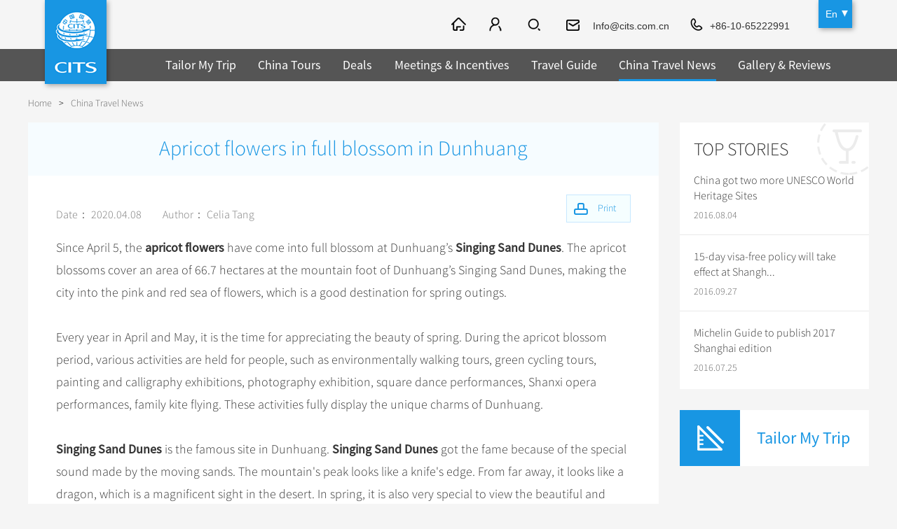

--- FILE ---
content_type: text/html
request_url: https://www.cits.net/china-travel-news/apricot-flowers-in-full-blossom-in-dunhuang.html
body_size: 6887
content:
<!doctype html>
<html>
<head>
<meta charset="utf-8">
<meta content="width=device-width, initial-scale=1.0, minimum-scale=1.0, maximum-scale=1.0" name="viewport">
<title>Apricot flowers in full blossom in Dunhuang - CITS</title>
<meta name="keywords" content="Apricot flowers in full blossom Dunhuang" />
<meta name="description" content="Since April 5, the apricot flowers have come into full blossom at Dunhuang’s Singing Sand Dunes. " />
<link rel="shortcut icon" href="https://tem2.cits.net/En/images/favicon.png" />
	<script src="https://js2.cits.net/FrontJS.js" type="text/javascript"></script>
<script src="/plus/cits/hits/?type=new&classID=79&ArtiID=9257"></script>
<meta name="applicable-device" content="pc,mobile" />
<link rel="stylesheet" type="text/css" href="https://tem2.cits.net/En/style/index.css" />
<link href="https://tem2.cits.net/En/style/owl.carousel.css" rel="stylesheet"/>
<link rel="stylesheet" type="text/css" href="https://tem2.cits.net/En/style/cp.css" />
<link rel="stylesheet" type="text/css" href="https://tem2.cits.net/En/style/ui-select.css" />
<link type="text/css" rel="stylesheet" href="https://tem2.cits.net/En/style/validationEngine.jquery.css" />
<script type="text/javascript" src="https://tem2.cits.net/En/js/jquery-1.8.3.min.js"></script>
<script type="text/javascript" src="https://tem2.cits.net/En/js/html5shiv.js"></script>
<script type="text/javascript" src="https://tem2.cits.net/En/js/nav.js"></script>
<script type="text/javascript" src="https://tem2.cits.net/En/js/ui-select.js"></script>
<script src="https://tem2.cits.net/En/js/jquery.validationEngine-2.62.js" type="text/javascript"></script>
<script src="https://tem2.cits.net/En/js/jquery.validationEngine-zh_CN.js" type="text/javascript"></script>
<link type="text/css" rel="stylesheet" href="https://tem2.cits.net/En/style/icheck.css" />
<script type="text/javascript" src="https://tem2.cits.net/En/js/icheck.js"></script>
<script src="https://tem2.cits.net/En/js/cits.js" type="text/javascript"></script>
<!-- Facebook Pixel Code -->
<script>
!function(f,b,e,v,n,t,s){if(f.fbq)return;n=f.fbq=function(){n.callMethod?
n.callMethod.apply(n,arguments):n.queue.push(arguments)};if(!f._fbq)f._fbq=n;
n.push=n;n.loaded=!0;n.version='2.0';n.queue=[];t=b.createElement(e);t.async=!0;
t.src=v;s=b.getElementsByTagName(e)[0];s.parentNode.insertBefore(t,s)}(window,
document,'script','https://connect.facebook.net/en_US/fbevents.js');
fbq('init', '1289410694482979'); // Insert your pixel ID here.
fbq('track', 'PageView');
</script>
<noscript><img height="1" width="1" style="display:none"
src="https://www.facebook.com/tr?id=1289410694482979&ev=PageView&noscript=1"
/></noscript>
<!-- DO NOT MODIFY -->
<!-- End Facebook Pixel Code -->
<script type="text/javascript" src="https://tem2.cits.net/En/js/cp_left.js"></script>
	<link type="text/css" rel="stylesheet" href="https://tem2.cits.net/En/Style/23.Css" />
</head>
<body class="in_body">
<header class="header"><div class="logolang">
<div class="logo"><a href="http://www.cits.net/"><img src="https://tem2.cits.net/En/images/logo.gif" alt="China International Travel Service" title="China International Travel Service"/></a></div>
<div class="language" id="language">
<a href="/" class="one">En</a>
<div class="language_ul" id="language_ul">
<a href="/">En</a>
<a href="https://de.cits.net/">DE</a>
<a href="https://fr.cits.net/">FR</a>
<a href="https://es.cits.net/">ES</a>
<a href="https://ru.cits.net/">RU</a>
<a href="https://jp.cits.net/">JP</a>
<a href="https://www.cinaviaggio.com/" target="_blank;">IT</a>
</div>
</div>
</div>
<div class="nav">
<div class="nav_c">
<a href="/" class="ic_home"></a>
<a href="#" class="ic_member" id="ic_member" rel="nofollow"></a>
<span class="ic_search2"><input type="text" placeholder="SEARCH" class="text" id="ss_text" value="Beijing Tour" onclick="DefaultValueFun(this,'Beijing Tour')" /><input type="button" class="btn" id="ss_btn" data="0" /></span>
 <a href="mailto:Info@cits.com.cn" class="ic_email" rel="nofollow">Info@cits.com.cn</a>
<a href="tel:+86-10-65222991" class="ic_phone">+86-10-65222991</a>
</div>
</div>
<div class="fun_nav" style="background:rgba(0,0,0,0.65);">		
<ul class="nav_ul" id="nav_ul">
<li class="nav_li ">
<a href="/tailor-my-trip.html" class="nav_a">Tailor My Trip</a>
</li>
<li class="nav_li ">
<a href="/china-tour/" class="nav_a">China Tours</a>
<span class="jia">+</span><span class="jian">-</span>
<div class="nav_tow_bg" style="background:rgba(0,0,0,0.65);">
<div class="nav_tow">
<div class="tiw_ul ">
<div class="tit"><a href="/china-tour/popular-tours/">Popular Tours</a><span class="jia2">+</span><span class="jian2">-</span></div>
<ul><li class=""><a href="/china-tour/top10/">Top 10 China Tours</a></li>
<li class=""><a href="/china-tour/classic/">Classic China Tours</a></li>
<li class=""><a href="/china-tour/tibet/">Tibet Tours</a></li>
<li class=""><a href="/china-tour/bullet-train/">Bullet Train Tours</a></li>
<li class="li01"><a href="http://www.cits.net/china-tour/luxury/">China Luxury Tours</a></li><li class=""><a href="/china-tour/yunnan/">Yunnan Tours</a></li>
<li class="li01"><a href="/china-tour/no-shopping/">No-shopping Tours</a></li>
</ul>
</div>
	
<div class="tiw_ul ">
<div class="tit"><a href="/china-tour/city-tours/">China City Tours</a><span class="jia2">+</span><span class="jian2">-</span></div>
<ul><li class=""><a href="/china-tour/city-tours/beijing/">Beijing Tours</a></li>
<li class=""><a href="/china-tour/city-tours/guilin/">Guilin Tours</a></li>
<li class=""><a href="/china-tour/city-tours/shanghai/">Shanghai Tours</a></li>
<li class=""><a href="/china-tour/city-tours/xian/">Xi'an Tours</a></li>
<li class="li01"><a href="/china-tour/city-tours/hangzhou/">Hangzhou Tours</a></li>
<li class="li01"><a href="http://www.cits.net/china-tour/city-tours/">More...</a></li></ul>
</div>
	
<div class="tiw_ul ">
<div class="tit"><a href="/china-tour/group-tours/">Group Tours</a><span class="jia2">+</span><span class="jian2">-</span></div>
<ul><li class=""><a href="/china-tour/group-tours/top/">Top Group Tours</a></li>
<li class=""><a href="/china-tour/group-tours/fun/">Fun Group Tours</a></li>
<li class=""><a href="/china-tour/group-tours/tibet/">Tibet & Shangri-la Tours</a></li>
<li class="li01"><a href="/china-tour/group-tours/one-day-tour/">Group One-day Tours</a></li>
</ul>
</div>
	
<div class="tiw_ul  ">
<div class="tit"><a href="/china-tour/themes/">Themes</a><span class="jia2">+</span><span class="jian2">-</span></div>
<ul><li class=""><a href="/china-tour/themes/self-drive/">Self Drive Tours</a></li>
<li class=""><a href="/china-tour/themes/silk-road/">Silk Road Tours</a></li>
<li class=""><a href="/china-tour/themes/yangtze/">Yangtze Tours</a></li>
<li class=""><a href="/china-tour/themes/student/">Student Tours</a></li>
<li class=""><a href="/china-tour/themes/hiking-bicycling/">Hiking & Bicycling Tours</a></li>
<li class=""><a href="/china-tour/themes/panda/">Panda Tours</a></li>
<li class=""><a href="/china-tour/themes/trans-mongolian/">Trans-Mongolian Train Tours</a></li>
<li class=""><a href="/china-tour/themes/ethnic/">Ethnic Minorities Tours</a></li>
<li class="li01"><a href="/china-tour/themes/family/">Family Tours</a></li>
<li class="li01"><a href="http://www.cits.net/china-tour/themes/">More...</a></li></ul>
</div>
<div class="tiw_ul li01">
<div class="tit"><a href="/china-tour/trans-siberian-trains/">Train</a><span class="jia2">+</span><span class="jian2">-</span></div>
<ul><li class=""><a href="/china-tour/trans-siberian-trains/">Trans-Siberian Trains Tickets</a></li>
<li class="li01"><a href="/china-tour/china-domestic-trains/">China Trains Tickets</a></li>
</ul>
</div>
	
</div>	
</div>
</li>
<li class="nav_li ">
<a href="/deals/" class="nav_a">Deals</a>
</li>
<li class="nav_li ">
<a href="/meetings-incentives/" class="nav_a">Meetings & Incentives</a>
</li>
<li class="nav_li ">
<a href="/china-travel-guide/" class="nav_a">Travel Guide</a>
<span class="jia">+</span><span class="jian">-</span>
<div class="nav_tow_bg" style="background:rgba(0,0,0,0.65);">
<div class="nav_tow"><div class="tiw_ul">
<div class="tit"><a href="http://www.cits.net/china-travel-guide/">City Travel Guide</a><span class="jia2">+</span><span class="jian2">-</span></div>
<ul><li class=""><a href="/china-travel-guide/beijing/">Beijing</a></li>
	<li class=""><a href="/china-travel-guide/shanghai/">Shanghai</a></li>
	<li class=""><a href="/china-travel-guide/guilin/">Guilin</a></li>
	<li class=""><a href="/china-travel-guide/suzhou/">Suzhou</a></li>
	<li class="li01"><a href="/china-travel-guide/hangzhou/">Hangzhou</a></li>
<li class="li01"><a href="http://www.cits.net/china-travel-guide/">All Cities</a></li>
	</ul>
</div>
<div class="tiw_ul ">
<div class="tit"><a href="/china-travel-guide/culture/">Chinese Culture</a><span class="jia2">+</span><span class="jian2">-</span></div>
<ul><li class=""><a href="/china-travel-guide/folk-customs/">Folk Customs</a></li>
<li class=""><a href="/china-travel-guide/art/">Arts</a></li>
<li class=""><a href="/china-travel-guide/festival/">Festivals</a></li>
<li class=""><a href="/china-travel-guide/music-dance-opera/">Music, Dance & Opera</a></li>
<li class=""><a href="/china-travel-guide/food-drink/">Food & Drink</a></li>
<li class=""><a href="/china-travel-guide/sport-entertainment/">Sports & Entertainment</a></li>
<li class=""><a href="/china-travel-guide/clothing-accessories/">Clothing & Accessories</a></li>
<li class=""><a href="/china-travel-guide/architecture/">Architecture</a></li>
<li class="li01"><a href="/china-travel-guide/other-culture/">Other</a></li>
</ul>
</div>
	
<div class="tiw_ul  ">
<div class="tit"><a href="/china-travel-guide/hot/">What’s Hot?</a><span class="jia2">+</span><span class="jian2">-</span></div>
<ul><li class=""><a href="/china-travel-guide/world-heritage-sites/">World Heritage Sites in China</a></li>
<li class=""><a href="/china-travel-guide/tea/">Chinese Tea</a></li>
<li class=""><a href="/china-travel-guide/zodiac/">Chinese Zodiac</a></li>
<li class=""><a href="/china-travel-guide/chinese-ethnic-groups/">Chinese Ethnic Groups</a></li>
<li class=""><a href="/china-travel-guide/garden/">Chinese Garden</a></li>
<li class="li01"><a href="/china-travel-guide/events-in-china/">Events in China</a></li>
</ul>
</div>
	
<div class="tiw_ul li01">
<div class="tit"><a href="/chinese-visa-center/">Chinese Visa</a></div>
</div>
</div>	
</div>
</li>
<li class="nav_li one">
<a href="/china-travel-news/" class="nav_a">China Travel News</a>
<span class="jia">+</span><span class="jian">-</span>
<div class="nav_tow_bg" style="background:rgba(0,0,0,0.65);">
<div class="nav_tow">
<div class="tiw_ul ">
<div class="tit"><a href="/china-travel-news/destination/">Destinations</a></div>
</div>
	
<div class="tiw_ul ">
<div class="tit"><a href="/china-travel-news/festival/">Festivals & Events</a></div>
</div>
	
<div class="tiw_ul ">
<div class="tit"><a href="/china-travel-news/airline/">Flights & Trains</a></div>
</div>
	
<div class="tiw_ul li01">
<div class="tit"><a href="/china-travel-news/attraction/">Attractions</a></div>
</div>
	
</div>	
</div>
</li>
<li class="nav_li ">
<a href="/gallery-reviews/" class="nav_a">Gallery & Reviews</a>
</li>
</ul>
<div class="mbnav_bg"><div class="mbnav"><div class="a"><b class="b1"></b><b class="b2"></b><b class="b3"></b></div><div class="b"><b class="b1"></b><b class="b2"></b></div></div></div>
</div>
<div class="clear"></div>
</header>
<section class="in_banner"><div class="top54"></div></section>
<section class="location"><div class="location_con"><a href="https://www.cits.net/">Home</a><span>></span><a  href="https://www.cits.net/china-travel-news/">China Travel News</a></div></section>
<section class="cp_content">
	<div class="cp_list_l">		
		<div class="zx_wh_con news_zz_con">
			<h1>Apricot flowers in full blossom in Dunhuang</h1>
			<div class="main">
			<a href="#" onclick="print_content2();return false;" class="Print Print2">Print</a>
			<div class="txt">
			<div class="p_box">
			<span>Date： 2020.04.08</span>
			<span>Author： Celia Tang</span>
			
			</div>
			<a href="#" onclick="print_content2();return false;" class="Print Print1">Print</a>
			 </div>
			<div id="_content" class="text"><p>
				Since April 5, the <strong>apricot flowers</strong>&nbsp;have come into full blossom at Dunhuang&rsquo;s <strong>Singing Sand Dunes</strong>. The apricot blossoms cover an area of 66.7 hectares at the mountain foot of Dunhuang&rsquo;s Singing Sand Dunes, making the city into the pink and red sea of flowers, which is a good destination for spring outings.</p>
			<p>
				&nbsp;</p>
			<p>
				Every year in April and May, it is the time for appreciating the beauty of spring. During the apricot blossom period, various activities are held for people, such as environmentally walking tours, green cycling tours, painting and calligraphy exhibitions, photography exhibition, square dance performances, Shanxi opera performances, family kite flying. These activities fully display the unique charms of Dunhuang.</p>
			<p>
				&nbsp;</p>
			<p>
				<strong>Singing Sand Dunes </strong>is the famous site in Dunhuang. <strong>Singing Sand Dunes </strong>got the fame because of the special sound made by the moving sands. The mountain's peak looks like a knife's edge. From far away, it looks like a dragon, which is a magnificent sight in the desert. In spring, it is also very special to view the beautiful and colorful natural scenery in the grand desert.</p>
			</div>
			
			</div>
			<script language="javascript">document.write('<scr'+'ipt src="https://www.cits.net/TemResolve/?TemPresolveId=99&id=9257&publicvar=1&ObjI=-1&charset=UTF-8&timecache='+Math.random()+'&view=html" charset="UTF-8" name="SYCms_Tem_PageList" language="javascript"></scr'+'ipt>');</script>
		</div>
				
	</div>
	<div class="cp_list_r cp_list_r_feat zx_wh_r_feat">
		<div class="qt_r_new">
		<div class="bt">TOP STORIES</div>
		<ul>
		<li class=""><a href="/china-travel-news/china-got-two-more-unesco-world-heritage-sites.html">China got two more UNESCO World Heritage Sites</a><span>2016.08.04</span></li><li class=""><a href="/china-travel-news/15-day-visa-free-policy-will-take-effect-at-shanghai-port.html">15-day visa-free policy will take effect at Shangh...</a><span>2016.09.27</span></li><li class="nobor"><a href="/china-travel-news/michelin-guide-to-publish-2017-shanghai-edition.html">Michelin Guide to publish 2017 Shanghai edition</a><span>2016.07.25</span></li>
		</ul>
		</div>
		
		<script type="text/javascript" src="/Plus/Cits/Cits_BrowseLog/MyBrowseLog.aspx?classid=1"></script>
		<div class="cp_r_con cp_r_trip"><a href="/tailor-my-trip.html">Tailor My Trip</a></div>		
		
		<div class="cp_r_con cp_r_ann">
			
			<a href="/tailor-my-trip.html" class="ann_trip"><span>Tailor My Trip</span></a>
			<a href="#" class="ann_message" onClick="phone_search('.cp_r_quick','phone_cp_quick');return false;"><span>Leave a message</span></a>
			<div class="tc_bg"><a href="#" class="gb" onClick="phone_out();return false;"></a></div>
			
			<div class="clear"></div>
		</div>
		
	</div>
	<div class="clear"></div>
</section>
<section class="footer_rsc footer_rsc_new">
<div class="footer_rsc_bg">
<div class="rsc_ul"><div class="rsc_l">Related News:</div><div class="rsc_r">
<a href="http://www.cits.net/china-travel-news/receiving-type-certification-the-first-c919-large-passenger-aircraft-to-be-delivered-this-year.html">Receiving type certification, the first C919 large passenger aircraft to be delivered this year</a><a href="http://www.cits.net/china-travel-news/the-worlds-largest-single-duty-free-store-to-be-opened-in-haikou.html">The world's largest single duty-free store to be opened in Haikou</a><a href="http://www.cits.net/china-travel-news/hong-kong-ends-mandatory-quarantine-for-arrivals.html">Hong Kong ends mandatory quarantine for arrivals</a><a href="http://www.cits.net/china-travel-news/shanghai-disneyland-opened-a-new-vr-entertainment-center.html">Shanghai Disneyland opened a new VR entertainment center</a></div></div>
<div class="rsc_ul"><div class="rsc_l">Travel News:</div><div class="rsc_r"><a href="http://www.cits.net/china-travel-news/shanghai-disneyland-opened-a-new-vr-entertainment-center.html">Shanghai Disneyland opened a new VR entertainment center</a><a href="http://www.cits.net/china-travel-news/hong-kong-peak-tram-reopened-after-renovation.html">Hong Kong Peak Tram reopened after renovation</a><a href="http://www.cits.net/china-travel-news/theme-park-in-nanjing-showcases-asean-cultures-this-summer.html">Theme park in Nanjing showcases ASEAN cultures this summer</a><a href="http://www.cits.net/china-travel-news/hydropower-themed-museum-opens-in-hubei.html">Hydropower-themed museum opens in Hubei</a><a href="http://www.cits.net/china-travel-news/the-skywalk-on-jinmao-tower-opens-today.html">The skywalk on Jinmao Tower opens today</a><a href="http://www.cits.net/china-travel-news/moshi-park-opened-to-public-in-sichuan.html">Moshi Park opened to public in Sichuan</a><a href="http://www.cits.net/china-travel-news/hong-kong-ocean-park-to-raise-price-in-2018.html">Hong Kong Ocean Park to Raise Price in 2018</a><a href="http://www.cits.net/china-travel-news/worlds-longest-cantilever-bridge-opens-to-public-in-chongqing.html">World’s longest cantilever bridge opens to public in Chongqing</a><a href="http://www.cits.net/china-travel-news/dashuhua-is-performed-in-yuxian-county.html">Dashuhua is performed in Yuxian County</a><a href="http://www.cits.net/china-travel-news/an-exhibition-displays-history-of-chinese-art-in-hangzhou.html">An exhibition displays history of Chinese art in Hangzhou</a><a href="http://www.cits.net/china-travel-news/shanghai-subway-museum-started-its-trial-operation.html">Shanghai Subway Museum started its trial operation</a><a href="http://www.cits.net/china-travel-news/forbidden-city-started-to-offer-annual-passes.html">Forbidden City started to offer annual passes</a></div></div>
<div class="rsc_ul"><div class="rsc_l">Travel Guide:</div><div class="rsc_r"><a href="http://www.cits.net/china-travel-guide/hongkong/hong-kong-palace-museum-a-new-cultural-landmark-of-hong-kong.html">Hong Kong Palace Museum: A new cultural landmark of Hong Kong</a><a href="http://www.cits.net/china-travel-guide/the-chinese-traditional-idea-of-health-preservation.html">The Chinese Traditional Idea of Health Preservation</a><a href="http://www.cits.net/china-travel-guide/the-19th-asian-games-hangzhou-2022-.html">The 19th Asian Games Hangzhou 2022 </a><a href="http://www.cits.net/china-travel-guide/quanzhou-emporium-of-the-world-in-song-yuan-china.html">Quanzhou, Emporium of the World in Song-Yuan China</a><a href="http://www.cits.net/china-travel-guide/zodiac-sign-of-the-dragon-fifth-of-the-chinese-zodiac.html">Zodiac Sign of the Dragon, Fifth of the Chinese Zodiac</a><a href="http://www.cits.net/china-travel-guide/zodiac-sign-of-the-rabbit-forth-of-the-chinese-zodiac.html">Zodiac Sign of the Rabbit, Forth of the Chinese Zodiac</a><a href="http://www.cits.net/china-travel-guide/four-mythological-creatures-in-china.html">Four Mythological Creatures in China</a><a href="http://www.cits.net/china-travel-guide/zodiac-sign-of-the-goat-eighth-of-the-chinese-zodiac.html">Zodiac Sign of the Goat, Eighth of the Chinese Zodiac</a></div></div>
<div class="rsc_ul"><div class="rsc_l">Tourist Routes:</div><div class="rsc_r"><a href="http://www.cits.net/china-tour/p206.html">Family Fun Tour in China</a><a href="http://www.cits.net/china-tour/c212.html">Walking Tour of Shanghai’s Former French Concession - Private Tour</a><a href="http://www.cits.net/china-tour/p205.html">China Architecture Tour</a><a href="http://www.cits.net/china-tour/c211.html">Xi’an Famen Temple & Yuanjiacun Ancient Town Tour - Private Tour</a><a href="http://www.cits.net/china-tour/p002.html">China Best Selection Tour</a><a href="http://www.cits.net/china-tour/p005.html">Spirit of China</a><a href="http://www.cits.net/china-tour/p001.html">China Golden Triangle Tour</a><a href="http://www.cits.net/china-tour/p029.html">Holy Tibet Tour</a></div></div>
<div class="rsc_ul rsc_ul_nob"><div class="rsc_l">Featured advice:</div><div class="rsc_r"><a href="http://www.cits.net/china-tour/city-tours/hongkong/">Hong Kong Trip</a><a href="http://www.cits.net/china-tour/city-tours/jingdezhen/">Jingdezhen Attractions</a><a href="http://www.cits.net/china-tour/city-tours/xian/">Xi'an Food</a><a href="http://www.cits.net/china-tour/city-tours/chengdu/">Top 10 Chengdu Tours</a><a href="http://www.cits.net/china-travel-guide/hongkong/attraction/">Hong Kong Attractions</a><a href="http://www.cits.net/china-tour/city-tours/zhangye/">Zhangye Luxury Tours</a><a href="http://www.cits.net/china-tour/city-tours/taishan/">Taishan tour company</a><a href="http://www.cits.net/china-travel-guide/chongqing/eling-park.html">Eling Park</a><a href="http://www.cits.net/china-travel-guide/zhangjiajie/attraction/">Zhangjiajie Attractions</a><a href="http://www.cits.net/china-travel-guide/qingdao/">Qingdao Tourist Information</a></div></div>
</div>
</section>
<footer class="footer footer2">
	<div class="footer_bg2">
		<div class="bottom_nav">
		<div class="nav_con">
		<div class="h3"><a href="/about/">About CITS</a></div>
		<ul><li><a href="/about/contact-us.dhtml">Contact Us</a></li>
							<li><a href="/faq/">FAQ</a></li>
							<li><a href="/terms-of-condition.html">Terms and Conditions</a></li>
							<li><a href="/privacy.html">Privacy Policy</a></li>
							<li><a href="/advertise.html">Advertise</a></li>
							<li><a href="/sitemap.html">Site Map</a></li>
							<li><a href="/links.html">Links</a></li>
							</ul>
		</div><div class="nav_con">
		<div class="h3"><a href="/china-tour/">China Tours</a></div>
		<ul><li><a href="/china-tour/top10/">Top 10 Tours</a></li>
							<li><a href="/china-tour/tibet/">Tibet Tours </a></li>
							<li><a href="/china-tour/city-tours/beijing/">Great Wall Tours</a></li>
							<li><a href="/china-tour/bullet-train/">Travel by Bullet Trains</a></li>
							<li><a href="/china-tour/themes/student/">Student Group Tours</a></li>
							<li><a href="/china-henan-tours/">Henan Tours</a></li>
							</ul>
		</div><div class="nav_con">
		<div class="h3"><a href="/china-tour/city-tours/">City Tours</a></div>
		<ul><li><a href="/china-tour/city-tours/beijing/">Beijing Tours</a></li>
							<li><a href="/china-tour/city-tours/xian/">Xi'an Tours</a></li>
							<li><a href="/china-tour/city-tours/shanghai/">Shanghai Tours</a></li>
							<li><a href="/china-tour/city-tours/guilin/">Guilin Tours</a></li>
							<li><a href="/china-tour/city-tours/chengdu/">Chengdu Tours</a></li>
							<li><a href="/china-tour/city-tours/datong/">Datong & Pingyao Tours</a></li>
							<li><a href="/china-tour/city-tours/Lhasa/">Lhasa Tours</a></li>
							</ul>
		</div><div class="nav_con">
		<div class="h3"><a href="/china-travel-guide/">China Travel Guide</a></div>
		<ul><li><a href="/china-travel-guide/beijing/">Beijing Travel Guide</a></li>
							<li><a href="/china-travel-guide/shanghai/">Shanghai Travel Guide</a></li>
							<li><a href="/china-travel-guide/guilin/">Guilin Travel Guide</a></li>
							<li><a href="/china-travel-guide/folk-customs/">Folk Customs</a></li>
							<li><a href="/china-travel-guide/festival/">Festivals</a></li>
							<li><a href="/china-travel-guide/tea/">Chinese Tea</a></li>
							<li><a href="/china-travel-guide/zodiac/">Chinese Zodiac</a></li>
							</ul>
		</div><div class="nav_con">
		<div class="h3"><a href="">Other Service</a></div>
		<ul><li><a href="/china-tour/trans-siberian-trains/">Trans-Siberian Trains</a></li>
							<li><a href="/meetings-incentives/incentive-travel/">Incentive Travel</a></li>
							<li><a href="/meetings-incentives/conferences-meetings/">Conferences & Meetings</a></li>
							<li><a href="/chinese-visa-center/">Chinese Visa</a></li>
							</ul>
		</div>
		</div>
		<div class="share">
		<a href="https://www.facebook.com/CITSTravel/" rel="nofollow"><img src="https://pic2.cits.net/Images/2016/6/2/152946665e41f5262-c.png" alt="Facebook" titel="Facebook" /></a><a href="https://twitter.com/CITS_Tours" rel="nofollow"><img src="https://pic2.cits.net/Images/2016/6/2/153083445f205d08-0.png" alt="推特" titel="推特" /></a><a href="https://www.linkedin.com/company/2273746?trk=vsrp_companies_res_name&trkInfo=VSRPsearchId%3A2701344011467788116601%2CVSRPtargetId%3A2273746%2CVSRPcmpt%3Aprimary" rel="nofollow"><img src="https://pic2.cits.net/Images/2016/7/14/1133476053f9d756c-0.png" alt="in" titel="in" /></a><a href="https://www.instagram.com/citstravel/" rel="nofollow"><img src="https://pic2.cits.net/Images/2016/7/14/113618436db280192-b.png" alt="instagram" titel="instagram" /></a><a href="https://www.tripadvisor.com/Attraction_Review-g294212-d7275858-Reviews-China_International_Travel_Service_Day_Tour-Beijing.html" rel="nofollow"><img src="https://pic2.cits.net/Images/2016/7/14/11369503c1d9644c-9.png" alt="猫头鹰" titel="猫头鹰" /></a>
		</div>
		<div class="ico"><p>
			&copy; 1998-2022 China international travel service co., LTD. All rights reserved <a href="https://beian.miit.gov.cn" style="color: #fff;" target="_blank">京ICP备2022011686号-14</a></p>
		</div>
		<script>
		  (function(i,s,o,g,r,a,m){i['GoogleAnalyticsObject']=r;i[r]=i[r]||function(){
		  (i[r].q=i[r].q||[]).push(arguments)},i[r].l=1*new Date();a=s.createElement(o),
		  m=s.getElementsByTagName(o)[0];a.async=1;a.src=g;m.parentNode.insertBefore(a,m)
		  })(window,document,'script','https://www.google-analytics.com/analytics.js','ga');
		
		  ga('create', 'UA-19433787-1', 'auto');
		  ga('send', 'pageview');
		
		</script>
		
		
		
		
		
		
	</div>
</footer>
<script src="/plus/hits/?type=0&classID=79&ArtiID=9257"></script>
</body>
</html>


--- FILE ---
content_type: text/html; charset=utf-8
request_url: https://www.cits.net/TemResolve/?TemPresolveId=99&id=9257&publicvar=1&ObjI=-1&charset=UTF-8&timecache=0.06979759412950437&view=html
body_size: 446
content:
document.write("<div class=\"like\">\r\n            	<h2>You Might Like<\/h2>\r\n<ul>\r\n               <li class=\"\"><a href=\"https:\/\/bio.visaforchina.org\/BER2_EN\/\">Berlin, DE<\/a><\/li><li class=\"\"><a href=\"https:\/\/bio.visaforchina.org\/HEL2_EN\/\">Helsinki, FI<\/a><\/li><li class=\"\"><a href=\"\/deals\/viajesenjiangsu\/\">Jiangsu<\/a><\/li><li class=\"\"><a href=\"\/chinese-visa-center\/VancouverCanada.html\">Vancouver,Canada<\/a><\/li><li class=\"li\"><a href=\"\/chinese-visa-center\/MadridSpanin.html\">Madrid,Spain<\/a><\/li>\r\n<\/ul>\r\n            <\/div>");

--- FILE ---
content_type: text/css
request_url: https://tem2.cits.net/En/style/index.css
body_size: 10064
content:
/** Generated by FG **/
@font-face {font-family: 'Conv_SSP_Regular';src: url('../fonts/SourceSansPro-Regular.eot');src: local('☺'), url('../fonts/SourceSansPro-Regular.woff') format('woff'), url('../fonts/SourceSansPro-Regular.ttf') format('truetype'), url('../fonts/SourceSansPro-Regular.svg') format('svg');font-weight: normal;font-style: normal;}
@font-face {font-family: 'Conv_SSP_Light';src: url('../fonts/SourceSansPro-Light.eot');src: local('☺'), url('../fonts/SourceSansPro-Light.woff') format('woff'), url('../fonts/SourceSansPro-Light.ttf') format('truetype'), url('../fonts/SourceSansPro-Light.svg') format('svg');font-weight: normal;font-style: normal;}

body {font:12px;font-family:"Conv_SSP_Light","Source Sans Pro", Arial, sans-serif;}
html,body{-webkit-text-size-adjust:none;}
body,form,input,p,ul,li,h1,h2,h3,h4,h5,h6,table,th,td{padding:0;margin:0;}
ul,li{list-style:none;}
img {border:0;line-height:0;}
a{text-decoration:none;transition:all 0.3s;-webkit-transition:all 0.3s;}
.clear{clear:both;width:100%;overflow:hidden;height:0; display:block;}
/*html5*/
article,aside,dialog,footer,header,section,footer,nav,figure,menu{display:block}
a{blr:expression(this.onFocus=this.blur());outline:none;} 
a:focus{-moz-outline-style: none;} 
b,strong{font-family:"Conv_SSP_Regular","Source Sans Pro", Arial, sans-serif;}

input,textarea{outline:none;}
input[type="button"]{-webkit-appearance:none;}

/*--index--*/
.in_body{background:#f5f5f5;}

.header{width:100%;position:relative;}
.header .logo{position:absolute;left:100px;top:0;z-index:10000000}
.header .logo img{ display:none;}
.header .logo a{background:url(../images/logo.gif) no-repeat;width:88px;height:120px;display:block;-webkit-box-shadow:2px 2px 7px rgba(0,0,0,0.35);-moz-box-shadow: 2px 2px 7px rgba(0,0,0,0.35);box-shadow:2px 2px 7px rgba(0,0,0,0.35);transition:none;-webkit-transition:none;}
.header .language{position:absolute;right:124px;top:0;z-index:10000000;width:48px;height:40px;}
.header .language .one{background:url(../images/icon_nav.png) no-repeat 33px -485px #1896e3;display:block;-webkit-box-shadow:2px 2px 7px rgba(0,0,0,0.35);-moz-box-shadow:2px 2px 7px rgba(0,0,0,0.35);box-shadow:2px 2px 7px rgba(0,0,0,0.35);padding-left:10px;line-height:40px;font-size:14px;color:#fff;font-family:"Arial";}
.header .language_ul{ background:#1896e3; border-top:1px solid #fff; display:none;}
.header .language_ul a{ display:block; text-align:center; color:#fff; line-height:36px; border-bottom:1px solid #fff;}
.header .language a:hover{ color:#f60;}
.header .nav{padding:0 0 0 260px;overflow:hidden;height:70px;}

.header .nav_t{color: #666;font-weight: bold; position: absolute; left: 0; top: 0; width: 100%; box-sizing: border-box;padding: 0 45% 0 250px;}
.header .nav_t .box{height: 70px; display: table}
.header .nav_t .box .box1{display: table-cell; vertical-align: middle}
.nav_tp{display:none}

.header .nav_c{float:right;margin-right:15%;}
.header .nav_c > a{background-image:url(../images/icon_nav.png);background-repeat:no-repeat;float:left;display:block;height:54px;font-family:"Arial";font-size:14px;line-height:58px;margin-top:8px;}
.header .nav_c > span{background-image:url(../images/icon_nav.png);background-repeat:no-repeat;float:left;display:block;height:54px;font-family:"Arial";font-size:14px;line-height:58px;margin-top:8px;}
.header .ic_home{background-position:0 -183px;margin-right:30px;padding-left:24px;}
.header .ic_member{background-position:0 -283px;margin-right:26px; padding-left:24px;}
.header .ic_member a{ color:#333333; padding-left:10px;}
.header .ic_search{background-position:0 -382px;height:54px;margin-right:30px; padding-left:24px;}
.header .ic_email{background-position:0 20px;padding-left:38px;margin-right:30px;color:#333333; transition:all 0.5s; max-width:130px; overflow:hidden;}
.header .ic_phone{background-position:0 -82px;padding-left:28px;margin-right:0;color:#333333; transition:all 0.5s; max-width:130px; overflow:hidden;}
.header .ic_phone:hover{ color:#333; cursor:default;}

.header .nav_c .ic_search2{ padding-top:8px; overflow:hidden; background:none; margin-right:26px; width:34px; transition:all 0.5s; position:relative;}
.header .ic_search2 .text{ border:none; border-bottom:1px solid #1896e3; height:34px; line-height:34px; background:none; float:left; width:256px; position:absolute; right:34px;}
.header .ic_search2 .btn{ border:none;background:url(../images/icon_nav.png) no-repeat 5px -390px;height:54px; padding:0; margin:0; width:34px; height:35px; float:right; cursor:pointer;}

.header .nav_c_ss .ic_search2{ width:290px; margin-right:40px;}
.header .nav_c_ss .ic_search2 .btn{ border-bottom:1px solid #1896e3;}
.header .nav_c_ss .ic_email{ max-width:0;}
.header .nav_c_ss .ic_phone{ max-width:0;}


.header .fun_nav{position:absolute;top:70px;left:0;width:100%;z-index:9000000;background:rgb(0,0,0);background:rgba(0,0,0,0.65);height:46px;}
.header .fun_nav_nobg{}
.header .fun_nav .nav_ul{ margin-left:18.4%;}
.header .fun_nav .nav_li{float:left;padding:0 50px 0 0;}
.header .fun_nav .nav_a{line-height:46px;font-size:18px;color:#fff;display:block;position: relative;font-family: "Conv_SSP_Regular","Source Sans Pro", Arial, sans-serif;}
.header .fun_nav .nav_a:after{  content:"";display: block;width:0;height:3px;left:50%;bottom:0;position: absolute;background:#1896e3;transition:all 0.5s;-webkit-transition:all 0.5s;}
.header .fun_nav .jia{ display:none;}
.header .fun_nav .jian{ display:none;}
.header .fun_nav .jia2{ display:none;}
.header .fun_nav .jian2{ display:none;}
.header .fun_nav .nav_li.one .nav_a:after {width:100%;left: 0;}
.header .fun_nav .nav_li.one2 .nav_a:after {width:100%;left: 0;}
.header .fun_nav .nav_li.one2 .nav_tow_bg{}
.header .fun_nav .nav_tow_bg{ position:absolute;width:100%;left:0;top:46px;background:rgb(0,0,0);background:rgba(0,0,0,0.65);z-index:910;overflow:hidden; display:none;}
.header .fun_nav .nav_tow{ margin-left:18.4%;}
.header .fun_nav .tiw_ul{ float:left;padding:46px 40px 40px 0;}
.header .fun_nav .tiw_ul .tit a{ font-size:20px;color:#fff;font-family:"Conv_SSP_Regular","Source Sans Pro", Arial, sans-serif;}
.header .fun_nav .tiw_ul ul{ padding-top:15px;}
.header .fun_nav .tiw_ul li a{ font-size:16px;color:#fff; line-height:36px;}
.header .fun_nav .tiw_ul a:hover{color:#1896e3;}
.header .fun_nav .mbnav{display:none;}
.header .fun_nav .mbnav{ width:54px;height:54px;cursor:pointer;position:absolute;right:0;}
.header .fun_nav .mbnav .a{ width:34px;margin:16px auto 0;position:relative;}
.header .fun_nav .mbnav .a b{ background:#fff;height:3px;width:100%;display:block;position:absolute;transition:all 0.2s; -webkit-transition:all 0.2s;border-radius:2px;}
.header .fun_nav .mbnav .a .b1{ top:0;right:0;}
.header .fun_nav .mbnav .a .b2{ top:10px;right:0;}
.header .fun_nav .mbnav .a .b3{ top:20px;left:0;}
.header .fun_nav .mbnav .b{ width:34px;height:40px;position:relative;margin:0px auto;transform:translateY(-9px);-webkit-transform:translateY(-9px);}
.header .fun_nav .mbnav .b b{ background:#fff;height:3px;width:34px;display:block;position:absolute;border-radius:2px;}
.header .fun_nav .mbnav .b .b1{ right:0;top:19px;}
.header .fun_nav .mbnav .b .b2{ right:0;bottom:18px;}

.header_src .fun_nav{ position:fixed;top:0;transition:none;-webkit-transition:none;}
.header_src .fun_nav_nobg{}
.header_src .logo{ position:fixed;}
.header_src .logo a{background:url(../images/logo3.gif) no-repeat;width:88px;height:46px;}

.header a:hover{color:#1896e3;}
.header .banner .pic_bg{height:580px;width:100%;}

#BgPicList,#BgPicList .owl-carousel .owl-item,#BgPicList .piclist_c{height:580px;}
#BgPicList{width:100%;overflow:hidden;position:relative;}
#BgPicList .piclist_c{position:absolute;width:100%;left:0;top:0;z-index:50;}
#BgPicList .piclist_kuai{position:absolute;width:1002px;height:10%;left:50%;margin-left:-501px;z-index:500;bottom:0;}
#BgPicList .piclist_a{position:absolute;width:100%;bottom:60px;left:0;text-align:center;z-index:500;}
#BgPicList .piclist_a a{height:12px;width:12px;margin:0 9px;background:#fff;display:inline-block;border-radius:12px;}
#BgPicList .piclist_a a.one,#BgPicList .piclist_a a:hover{cursor:pointer;background:#000;}
#BgPicList .pic_li{width:100%;height:100%;position:absolute;z-index:100;display:none;}
#BgPicList .pic_li .li_bg{width:100%;height:100%;text-align:center;z-index:100;display:block;left:0;top:0;position:absolute;background:no-repeat center;background-size:cover;}
#BgPicList .pic_li .txt{padding:154px 100px 0 200px;position:relative;z-index:200;}
#BgPicList .pic_li .tit1{font-size:64px;color:#fff;font-family:"Corbel","Source Sans Pro","Arial";text-shadow: 1px 1px 2px #555;}
#BgPicList .pic_li .tit2{font-size:18px;color:#fff;line-height:29px;width:665px;padding:0 0 4px 5px;text-shadow: 1px 1px 2px #555;}
#BgPicList .pic_li .more a{width:180px;height:42px;border:2px solid #fff;font-size:24px;line-height:42px;margin-top:35px;display:block;text-align:center;color:#fff; margin-left:5px;}
#BgPicList .pic_li .more a:hover{background:#fff;color:#333;}
#BgPicList .owl-carousel .pic_li{display:block;}
#BgPicList .owl-carousel {width: 100%;margin-left: auto;margin-right: auto;}
#BgPicList .owl-carousel .item{display: block;float:left;width:100%;}
#BgPicList .owl-carousel img {display: block;width: 100%;}
#BgPicList .owl-carousel .pic_li{position:relative;z-index:100;}
#BgPicList .owl-carousel .owl-controls{margin-top:-85px;position:relative;z-index:500;text-align:center;}
#BgPicList .owl-carousel .owl-pagination .owl-page{height:12px;width:12px;margin:0 9px;background:#fff;display:inline-block;border-radius:12px;}
#BgPicList .owl-carousel .owl-pagination .active{cursor:pointer;background:#000;}

.in_topoffers{width:1200px;margin:0 auto;padding-bottom:100px;overflow:hidden;}
.in_topoffers .tit{background:url(../images/bg_inyun1.png) no-repeat center bottom;padding:80px 0 48px 0;position:relative;}
.in_topoffers .tit h1{text-align:center;color:#333;font-size:45px; font-weight:300;}
.in_topoffers .tit a{color:#333;}
.in_topoffers .tit a:hover{color:#1896e3;}
.in_topoffers .tit .more{position:absolute;background:url(../images/icon_in1.gif) no-repeat;display:block;width:48px;height:45px;right:0;top:100px;}
.in_topoffers .txt{text-align:center;color:#333;font-size:18px;line-height:24px; padding:20px 60px 30px 60px;}


.in_cplist{width:100%;}
.in_cplist li{width:25%;float:left;padding-top:30px;}
.in_cplist li.li_50{width:50%;}
.in_cplist li.li_last .nr{border-right:none;}
.in_cplist li a{display:block;}
.in_cplist li span{display:block;overflow:hidden;}
.in_cplist li img{width:100%;}
.in_cplist li .img{position:relative;line-height:0;}
.in_cplist li .img b{position:absolute;bottom:20px;left:20px;width:69px;transition:all 0.3s;-webkit-transition:all 0.3s;}
.in_cplist li .img1{transition:all 0.3s;-webkit-transition:all 0.3s;transform-origin:center;-webkit-transform-origin:center;}
.in_cplist li .nr{height:150px;background:#fff;border-right:1px solid #eaeaea;padding:0 20px;overflow:hidden;}
.in_cplist li .bt{color:#333333;font-size:24px;line-height:26px; margin-top:20px;transition:all 0.3s;-webkit-transition:all 0.3s; max-height:26px; overflow:hidden;}
.in_cplist li a:hover .bt{color:#1896e3;}
.in_cplist li .lx{color:#666666;font-size:14px;line-height:17px;font-family:"Arial";margin-top:10px; max-height:34px; overflow:hidden;}
.in_cplist li .day{color:#999;font-size:12px;line-height:21px;font-family:"Arial";border:1px solid #cecece;float:left;padding:0 5px;margin-top:20px;}
.in_cplist li a:hover .img b{width:60px;left:10px;bottom:10px;}
.in_cplist li a:hover .img1{transform:scale(1.2);-webkit-transform:scale(1.2);}

.in_trip{height:500px;width:100%;background:url(../images/img_in_4.jpg) no-repeat center;background-size:cover;}
.in_trip .mytrip_bg{width:1200px;margin:0 auto;}
.in_trip .mytrip{width:634px;height:500px;position:relative;float:right;text-align:center;}
.in_trip .mytrip .bg{position:absolute;width:100%;height:100%;left:0;top:0;background:#000;opacity:0.35;}
.in_trip .mytrip .tit{margin:0 38px 0 46px;background:url(../images/bg_inyun2.png) no-repeat center bottom;position:relative;z-index:1;padding:100px 0 32px 0;}
.in_trip .mytrip .tit h2{color:#ffffff;font-size:45px; font-weight:300;}
.in_trip .mytrip .txt{margin:0 60px 0 50px;color:#ffffff;font-size:18px; position:relative;z-index:1;line-height:24px;padding:14px 0 40px 0;}
.in_trip .mytrip .more{width:200px;margin:0 auto;position:relative;z-index:1;}
.in_trip .mytrip .more a{display:block;border:2px solid #fff;line-height:42px;font-size:24px; color:#fff;}
.in_trip .mytrip .more a:hover{background:#fff;color:#333;}

.in_tours{width:1200px;margin:0 auto;padding-bottom:100px;overflow:hidden;}
.in_tours .tit{text-align:center;color:#333;font-size:45px; background:url(../images/bg_inyun1.png) no-repeat center bottom;padding:80px 0 33px 0;}
.in_tours .atab{width:100%;overflow:hidden;padding-top:70px;}
.in_tours .atab .a{width:20%;float:left;}
.in_tours .atab a{display:block;text-align:center;color:#333;font-size:18px; font-weight:300;}
.in_tours .atab span{display:block;width:110px;height:110px;margin:0 auto 13px auto;transition:all 0.3s;-webkit-transition:all 0.3s; position:relative;}
.in_tours .atab .a1 span{background:url(../images/icon_intour1.png) no-repeat center top;}
.in_tours .atab .a2 span{background:url(../images/icon_intour2.png) no-repeat center top;}
.in_tours .atab .a3 span{background:url(../images/icon_intour3.png) no-repeat center top;}
.in_tours .atab .a4 span{background:url(../images/icon_intour5.png) no-repeat center top;}
.in_tours .atab .a5 span{background:url(../images/icon_intour4.png) no-repeat center top;}
.in_tours .atab b{display:block;width:100%;height:100%; position:absolute; left:0; top:0; opacity:0;transition:all 0.3s;-webkit-transition:all 0.3s;}
.in_tours .atab .a1 b{background:url(../images/icon_intour1.png) no-repeat center -110px;}
.in_tours .atab .a2 b{background:url(../images/icon_intour2.png) no-repeat center -110px;}
.in_tours .atab .a3 b{background:url(../images/icon_intour3.png) no-repeat center -110px;}
.in_tours .atab .a4 b{background:url(../images/icon_intour5.png) no-repeat center -110px;}
.in_tours .atab .a5 b{background:url(../images/icon_intour4.png) no-repeat center -110px;}

.in_tours .atab a:hover b,.in_tours .atab a.selected b{ opacity:1;}
.in_tours .atab_con{width:100%;}
.in_tours .atab_con .xian{width:100%;height:108px;background:url(../images/bg_inxian.png) no-repeat left top;}
.in_tours .atab_con .tit2{text-align:center;color:#333;font-size:36px; padding-top:4px;}
.in_tours .atab_con1 .xian{background-position:120px -327px;}
.in_tours .atab_con2 .xian{background-position:120px -435px;}
.in_tours .atab_con3 .xian{background-position:600px -218px;}
.in_tours .atab_con4 .xian{background-position:600px -109px;}
.in_tours .atab_con5 .xian{background-position:600px 0px;}
.in_tours .in_cplist li{padding-top:32px;opacity:0;}
.in_tours .in_cplist li.sele1{opacity:1;transition:all 0.5s 0s;-webkit-transition:all 0.5s 0s;}
.in_tours .in_cplist li.sele2{opacity:1;transition:all 0.5s 0.2s;-webkit-transition:all 0.5s 0.2s;}
.in_tours .in_cplist li.sele3{opacity:1;transition:all 0.5s 0.4s;-webkit-transition:all 0.5s 0.4s;}
.in_tours .in_cplist li.sele4{opacity:1;transition:all 0.5s 0.6s;-webkit-transition:all 0.5s 0.6s;}



.in_us{width:100%;height:480px;background:url(../images/bg_inus.jpg) repeat center top;}
.in_usbg{width:1200px;margin:0 auto;overflow:hidden;}
.in_us .usleft{float:left;width:832px;}
.in_us .usleft .tit{text-align:center;color:#fff;font-size:45px; background:url(../images/bg_inyun2.png) no-repeat center bottom;padding:45px 0 30px 0;}
.in_us .usleft .t_l{width:44%;padding-right:6%;float:left;text-align:right;color:#fff;font-size:30px; line-height:200%;}
.in_us .usleft .t_r{width:40%;padding:0 4% 0 6%;float:right;text-align:left;color:#fff;font-size:14px;line-height:20px; }
.in_us .usleft li{position:relative;overflow:hidden;margin-top:22px;}
.in_us .usleft .li_1{background:url(../images/icon_inus1.png) no-repeat center;}
.in_us .usleft .li_2{background:url(../images/icon_inus2.png) no-repeat center;}
.in_us .usleft .li_3{background:url(../images/icon_inus3.png) no-repeat center;}
.in_us .usright{float:right; margin-top:25px; width:338px; height:430px; overflow:hidden; background:#fff;}
#CDSWIDSSP{ min-width:100%;}

.in_new{width:1200px;margin:0 auto;padding:100px 0;overflow:hidden;position:relative;}
.in_adverleft{float:left;width:320px;}
.in_adverleft a{margin:0 20px 20px 0;display:block;line-height:0;overflow:hidden;background:#1896e3;}
.in_adverleft .a2{margin-bottom:0;}
.in_adverleft img{width:100%;}
.in_adverright{float:right;width:320px;}
.in_adverright a{margin:0 0 20px 20px;display:block;background:#1896e3;line-height:0;}
.in_adverright img{width:100%;}
.in_adverleft a img,.in_adverright a img{transition:all 0.3s;-webkit-transition:all 0.3s;transform-origin:center;-webkit-transform-origin:center;}
.in_adverleft a:hover img,.in_adverright a:hover img{transform:scale(0.96);-webkit-transform:scale(0.96);}

.in_newul{width:560px;float:left;background:#fff;height:620px;overflow:hidden;}
.in_newul .tit{background:url(../images/bg_inyun1.png) no-repeat center bottom;padding:20px 0 27px 0;margin:0 30px;}
.in_newul .tit h2{text-align:center;color:#333333;font-size:45px; font-weight:300;}
.in_newul .list{margin:25px 70px 0 70px;}
.in_newul .list li{padding-bottom:34px;}
.in_newul .list a{color:#333;line-height:20px;font-size:16px; display:block;font-family:"Conv_SSP_Regular","Source Sans Pro", Arial, sans-serif;}
.in_newul .list span.time{display:block;font-size:12px; line-height:20px;}
.in_newul a:hover{color:#1896e3;}

.footer{width:100%;background:#0081d2;font-family:"Arial";}
.footer2 .footer_bg1{ display:none;}
.footer_bg1{width:100%;background:#1896e4;}
.footer_bg1 .tit{font-size:12px;text-align:center;padding:34px 0 40px 0;color:#fff;}
.footer_bg1 .links{width:1200px;margin:0 auto;text-align:center;padding-bottom:50px;}
.footer_bg1 .links a{height:40px;padding:0 22px;}
.footer_bg1 .links img{max-height:40px;}
.footer_bg2{width:1200px;margin:0 auto;overflow:hidden;}
.footer_bg2 .nav_con{float:left;padding:45px 30px 0 40px}
.footer_bg2 .nav_con .h3{padding-bottom:10px;}
.footer_bg2 .nav_con .h3 a{color:#fff;font-size:18px;text-transform:uppercase;}
.footer_bg2 .nav_con li{font-size:14px;line-height:26px;}
.footer_bg2 .nav_con li a{color:#fff;opacity:0.6;}
.footer_bg2 .nav_con a:hover{ color:#f60;opacity:1;}
.footer_bg2 .share{clear:both;text-align:center;padding-top:30px;}
.footer_bg2 .share a{padding:0 5px;}
.footer_bg2 .share img{width:31px;}
.footer_bg2 .ico{text-align:center;color:#fff;font-size:12px;padding:13px 0 40px 0;}

/*--开始特效--*/
.in_topoffers .tit{transform:translate(0,50px);opacity:0;transition:all 1s ease-out;}
.in_topoffers .txt{transform:translate(0,50px);opacity:0;transition:all 1s 0.5s ease-out;}
.in_topoffers .in_cplist li:nth-child(1){transform:translate(300px,0);opacity:0;transition:all 1s 0.3s ease-out;}
.in_topoffers .in_cplist li:nth-child(2){transform:translate(200px,0);opacity:0;transition:all 0.9s 0.3s ease-out;}
.in_topoffers .in_cplist li:nth-child(3){transform:translate(100px,0);opacity:0;transition:all 0.8s 0.3s ease-out;}
.in_topoffers .in_cplist li:nth-child(4){transform:translate(-100px,0);opacity:0;transition:all 0.8s 0.6s ease-out;}
.in_topoffers .in_cplist li:nth-child(5){transform:translate(-200px,0);opacity:0;transition:all 0.9s 0.6s ease-out;}
.in_topoffers .in_cplist li:nth-child(6){transform:translate(-300px,0);opacity:0;transition:all 1s 0.6s ease-out;}
.in_topoffers .in_cplist li .img{opacity:0;transition:all 1s ease-out;}

.in_topoffers.in_anm .tit{transform:translate(0,0);opacity:1;}
.in_topoffers.in_anm .txt{transform:translate(0,0);opacity:1;}
.in_topoffers.in_anm .in_cplist li{transform:translate(0,0);opacity:1;}
.in_topoffers.in_anm .in_cplist li .img{opacity:1;}

.in_trip .mytrip .tit{transform:scale(0.01,0.01);transition:all 0.8s ease-out;}
.in_trip .mytrip .txt{transform:scale(0.01,0.01);transition:all 0.8s 0.4s ease-out;}
.in_trip .mytrip .more{transform:scale(0.01,0.01);transition:all 0.8s 0.8s ease-out;}

.in_trip.in_anm .mytrip .tit{transform:scale(1);}
.in_trip.in_anm .mytrip .txt{transform:scale(1);}
.in_trip.in_anm .mytrip .more{transform:scale(1);}

.in_tours .tit{transform:translate(0,50px);opacity:0;transition:all 1s ease-out;}
.in_tours .atab a{transform:scale(0.01,0.01);}
.in_tours .atab a:nth-child(1){transition:all 0.6s 0s ease-out;}
.in_tours .atab a:nth-child(2){transition:all 0.6s 0.2s ease-out;}
.in_tours .atab a:nth-child(3){transition:all 0.6s 0.4s ease-out;}
.in_tours .atab a:nth-child(4){transition:all 0.6s 0.6s ease-out;}
.in_tours .atab a:nth-child(5){transition:all 0.6s 0.8s ease-out;}
.in_tours .atab_content{opacity:0;transition:all 1s 0.6s ease-out;}

.in_tours.in_anm .tit{transform:translate(0,0);opacity:1;}
.in_tours.in_anm .atab a{transform:scale(1,1);}
.in_tours.in_anm .atab_content{opacity:1;}

.in_us .usright{transform:translate(100px);opacity:0;transition:all 1s ease-out;}
.in_us .usleft .tit{transform:translate(0,50px);opacity:0;transition:all 0.6s ease-out;}
.in_us .usleft .li_1 .t_l{transform:translate(-100px,0);opacity:0;transition:all 1s ease-out;}
.in_us .usleft .li_1 .t_r{transform:translate(100px,0);opacity:0;transition:all 0.8s 0.2s ease-out;}
.in_us .usleft .li_2 .t_l{transform:translate(-100px,0);opacity:0;transition:all 0.8s 0.4s ease-out;}
.in_us .usleft .li_2 .t_r{transform:translate(100px,0);opacity:0;transition:all 0.8s 0.6s ease-out;}
.in_us .usleft .li_3 .t_l{transform:translate(-100px,0);opacity:0;transition:all 0.8s 0.8s ease-out;}
.in_us .usleft .li_3 .t_r{transform:translate(100px,0);opacity:0;transition:all 0.8s 1s ease-out;}

.in_us.in_anm .usright{transform:translate(0,0);opacity:1;}
.in_us.in_anm .usleft .tit{transform:translate(0,0);opacity:1;}
.in_us.in_anm .li_1 .t_l{transform:translate(0,0);opacity:1;}
.in_us.in_anm .li_1 .t_r{transform:translate(0,0);opacity:1;}
.in_us.in_anm .li_2 .t_l{transform:translate(0,0);opacity:1;}
.in_us.in_anm .li_2 .t_r{transform:translate(0,0);opacity:1;}
.in_us.in_anm .li_3 .t_l{transform:translate(0,0);opacity:1;}
.in_us.in_anm .li_3 .t_r{transform:translate(0,0);opacity:1;}

.in_new .in_adverleft .a1{transform:scale(0.01,0.01);transition:all 0.6s ease-out;}
.in_new .in_adverleft .a2{transform:scale(0.01,0.01);transition:all 0.6s 0.4s ease-out;}
.in_new .in_adverright a{transform:scale(0.01,0.01);transition:all 0.6s 0.2s ease-out;}
.in_new .in_newul .tit{transform:translate(0,50px);opacity:0;transition:all 0.6s ease-out;}
.in_new .in_newul .tit a{color:#333;}
.in_new .in_newul .tit a:hover{color:#1896e3;}
.in_new .in_newul .list li{transform:translate(0,50px);opacity:0;}
.in_new .in_newul .list li:nth-child(1){transition:all 0.6s 0.2s ease-out;}
.in_new .in_newul .list li:nth-child(2){transition:all 0.6s 0.4s ease-out;}
.in_new .in_newul .list li:nth-child(3){transition:all 0.6s 0.6s ease-out;}
.in_new .in_newul .list li:nth-child(4){transition:all 0.6s 0.8s ease-out;}
.in_new .in_newul .list li:nth-child(5){transition:all 0.6s 1s ease-out;}
.in_new .in_newul .list li:nth-child(6){transition:all 0.6s 1.2s ease-out;}
.in_new .in_newul .list li:nth-child(7){transition:all 0.6s 1.4s ease-out;}
.in_new .in_newul .list li:nth-child(8){transition:all 0.6s 1.6s ease-out;}

.in_new.in_anm .in_adverleft .a1{transform:scale(1,1);}
.in_new.in_anm .in_adverleft .a2{transform:scale(1,1);}
.in_new.in_anm .in_adverright a{transform:scale(1,1);}
.in_new.in_anm .in_newul .tit{transform:translate(0,0);opacity:1;}
.in_new.in_anm .in_newul .list li{transform:translate(0,0);opacity:1;}


@media screen and (max-width: 1500px) {/*--1500-1200--*/
/*--index--*/
.header .logo{left:5%;}
.header .language{right:5%;}
.header .fun_nav .nav_li{ padding-right:3%;}

.header .nav_t {padding: 0 50% 0 200px;}

}

@media screen and (max-width: 1200px) {/*--1200-1024--*/
/*--index--*/
.header .logo{left:0;}
.header .language{right:0;}
.header .fun_nav .nav_ul{ margin-left:130px;}
.header .fun_nav .nav_tow{ margin-left:130px;}
.header .fun_nav .nav_a{font-size:22px;}
.header .nav{padding:0 0 0 120px;}
.header .nav_c{ margin-right:50px;}
.header .ic_phone{margin-right:50px;}

.header .nav_t {padding: 0 600px 0 120px;}

.header .fun_nav{ min-height:50px;max-height:50px;overflow:hidden;height:auto;transition:max-height 0.5s;-webkit-transition:max-height 0.5s;}
.header .fun_nav .mbnav{display:block;}
.header .fun_nav_c .ic_email,.header .fun_nav_c .ic_phone{font-size:0px;}
.header .fun_nav_c a{margin:0;padding:0;width:58px}
.header .fun_nav_phone .mbnav .b .b1{ width:34px;transform:rotate(45deg);transition:all 0.3s 0.2s; -webkit-transform:rotate(45deg);-webkit-transition:all 0.3s 0.2s;}
.header .fun_nav_phone .mbnav .b .b2{ width:34px;transform:rotate(-45deg);transition:all 0.3s 0.2s;-webkit-transform:rotate(-45deg);-webkit-transition:all 0.3s 0.2s;}
.header .fun_nav_phone .mbnav .a .b1{ width:0px;}
.header .fun_nav_phone .mbnav .a .b2{ opacity:0;}
.header .fun_nav_phone .mbnav .a .b3{ width:0px;}
.header .fun_nav_phone{ z-index:auto;max-height:1200px; height:1200px;z-index:990;}
.header .fun_nav .mbnav_bg{ width:100%;height:50px;position:absolute;right:0;top:0;z-index:990;}
.header .fun_nav .nav_ul{ display:block;margin-top:50px;border-top:1px solid #bfbfbf;margin-left:0;overflow:hidden;position:relative;z-index:1010;max-height:100%;overflow-y:scroll;}
.header .fun_nav .nav_li{ width:auto;float:none;margin:0 50px;padding:0;position:relative;max-height:49px;overflow:hidden;transition:all .5s;-webkit-transition:all .5s;}
.header .fun_nav .nav_a{height:48px;line-height:48px;border-bottom:1px solid #fff;}
.header .fun_nav .jia{ display:block;position:absolute;right:0 ;top:0;width:48px;height:48px;background:#1896e3;color:#fff;font-size:26px;text-align:center;line-height:48px;font-family:"Arial";}
.header .fun_nav .jian{ display:none;position:absolute;right:0 ;top:0;width:48px;height:48px;background:#1896e3;color:#fff;font-size:26px;text-align:center;line-height:48px;font-family:"Arial";}
.header .fun_nav .nav_li.one{ max-height:500px;}
.header .fun_nav .nav_li.one .jia{ display:none;}
.header .fun_nav .nav_li.one .jian{ display:block;}
.header .fun_nav .nav_a:after{ display:none;}
.header .fun_nav .nav_tow{ margin-left:30px;overflow:hidden;}
.header .fun_nav .nav_tow_bg{ position:static;background:none;border-bottom:1px solid #fff;}
.header .fun_nav .nav_li.one .nav_tow_bg{display:block;max-height:100%;}
.header .fun_nav .tiw_ul{ float:none;width:100%;padding:0;border-bottom:1px dashed #fff;max-height:48px;overflow:hidden;transition:all .5s;-webkit-transition:all .5s;}
.header .fun_nav .tiw_ul ul{ display:block;padding-left:30px;padding-top:0;margin-top:-6px;padding-bottom:10px;}
.header .fun_nav .tiw_ul li a{ font-size:18px;display:block;line-height:28px;padding:4px 0;}
.header .fun_nav .tit a{ display:block;}
.header .fun_nav .tit{ padding:12px 0 11px 0;position:relative;}
.header .fun_nav .tit .jia2{ display:block;position:absolute;right:0 ;top:0;width:48px;height:48px;color:#fff;font-size:26px;text-align:center;line-height:48px;font-family:"Arial";}
.header .fun_nav .tit .jian2{ display:none;position:absolute;right:0 ;top:0;width:48px;height:48px;color:#fff;font-size:26px;text-align:center;line-height:48px;font-family:"Arial";}
.header .fun_nav .tiw_ul.one{ max-height:300px;}
.header .fun_nav .tiw_ul.one .jia2{ display:none;}
.header .fun_nav .tiw_ul.one .jian2{ display:block;}
.header .fun_nav .tiw_ul.one .tit a{ color:#1896e3;}
.header .fun_nav .li01{ border-bottom:none;}
.header .fun_nav .li01 a{ border-bottom:none;}
.header .fun_nav .nav_tow_bg{ display:block;}
.header_src .fun_nav{ z-index:9900000;top:0;}
.header_src .logo a{ height:50px;background-position:center; background-size:auto 50px;}

.header .banner .pic_bg{height:500px;width:100%;}

#BgPicList,#BgPicList .owl-carousel,#BgPicList .owl-carousel .owl-item,#BgPicList .piclist_c{height:500px;}
#BgPicList .pic_li .txt{ padding-left:85px;}

.in_topoffers{width:100%;margin:0 auto;overflow:hidden;}
.in_topoffers .tit{padding-top:95px;}
.in_topoffers .tit .more{right:10px;}
.in_topoffers .txt{padding-bottom:0;}

.in_trip{background-position:-300px;}
.in_trip .mytrip_bg{width:100%;}
.in_trip .mytrip{width:50%;height:500px;}
.in_trip .mytrip .tit{margin:0 45px;}
.in_trip .mytrip .tit h2{font-size:56px;}

.in_tours{width:100%;}

.in_tours .atab_con1 .xian{background-position:19% -777px;}
.in_tours .atab_con2 .xian{background-position:19% -886px;}
.in_tours .atab_con3 .xian{background-position:94% -218px;}
.in_tours .atab_con4 .xian{background-position:97% -668px;}
.in_tours .atab_con5 .xian{background-position:97% -559px;}

.in_usbg{width:100%;}
.in_us .usleft{margin-right:358px;float:none;width:auto;}
.in_us .usleft .t_l{font-size:30px;line-height:300%;}
.in_us .usleft .t_r{font-size:14px;}
.in_us .usright{ margin-right:10px}

.in_new{width:100%;}
.in_adverleft{width:256px;}
.in_adverright{float:right;width:256px;}
.in_newul{float:none;width:auto;height:492px;}
.in_newul .list{margin:25px 40px 0 40px;}
.in_newul .list li{padding-bottom:25px;}
.in_newul .list a{overflow:hidden;display:block;}
.in_newul .list li:nth-child(6){ display:none;}
.in_newul .list li:nth-child(7){ display:none;}
.in_newul .list li:nth-child(8){ display:none;}


.footer_bg1 .links{width:100%;}
.footer_bg2{width:100%;}
.footer_bg2 .nav_con{padding:45px 0 0 2%;width:14.3%;}

}

@media screen and (max-width: 1002px) {/*--1024-768--*/
.header .language a:hover{ color:#fff;}

.header .nav{height:70px;}

.header .nav_t {padding: 0 350px 0 120px;}

.header .nav_c{ margin-right:80px;}
.header .nav_c > a{font-size:0;}
.header .ic_home{background-position:0 -183px;}
.header .ic_member{background-position:0 -283px;}
.header .ic_search{background-position:0 -382px;}
.header .ic_email{background-position:0 20px; padding-left:24px;}
.header .ic_phone{background-position:0 -783px; padding-left:24px; margin:0;}

.header .ic_member{ transition:all 0.5s; max-width:180px; overflow:hidden;}
.header .ic_member a{ max-width:105px; overflow:hidden; display:inline-block; padding:0; margin-right:10px;}
.header .nav_c_ss .ic_member{ max-width:0;}
.header .nav_c_ss .ic_search2{ width:200px;}
.header .ic_search2 .text{ width:160px;}

.header .banner .pic_bg{height:630px;}
.header .fun_nav_phone{ z-index:9000000;}
.header .fun_nav .nav_ul{ background:none;}
.header .fun_nav .nav_li{ margin:0 20px;}
.header .fun_nav_phone .mbnav_bg{ background:none;}


#BgPicList,#BgPicList .owl-carousel,#BgPicList .owl-carousel .owl-item,#BgPicList .piclist_c{height:500px;}
#BgPicList .pic_li .txt{padding:120px 90px 0 35px;}
#BgPicList .pic_li .tit1{font-size:72px;line-height:74px;padding-bottom:15px;}
#BgPicList .pic_li .tit2{font-size:18px;line-height:21px;width:auto;}

.in_topoffers .txt{padding-bottom:40px;}

.in_cplist li{width:50%;padding-top:30px;}
.in_cplist li.li_50{display:none;}

.in_trip .mytrip .tit{margin:0 20px;}
.in_trip .mytrip .tit h2{font-size:46px;}

.in_tours .atab{padding:20px 10px 0 10px;width:auto;}
.in_tours .atab_content{display:none;}
.in_tours .atab a:hover span, .in_tours .atab a.selected span,.in_tours .atab .a1 span,.in_tours .atab .a2 span,.in_tours .atab .a3 span,.in_tours .atab .a4 span,.in_tours .atab .a5 span{background-position:-1px bottom;background-size:135px;background-color:#1896e4;border-radius:100px;}
.in_tours .atab a{ color:#fff;margin:10px;font-size:22px;padding-top:15px;height:171px;}
.in_tours .atab .a{ padding:0;width:50%;}

.in_tours .atab a:hover span, .in_tours .atab a.selected span,.in_tours .atab .a1 span,.in_tours .atab .a2 span,.in_tours .atab .a3 span,.in_tours .atab .a4 span,.in_tours .atab .a5 span{ background-position:left bottom;background-color:inherit;border-radius:0;background-size:auto;width:110px;height:110px;margin-bottom:8px;}
.in_tours .atab .div_a1{ width:100%;}
.in_tours .atab a.a1{background:url(../images/icon_intour1a.jpg) no-repeat center;background-size:cover;color:#fff;padding-top:45px;height:207px;}
.in_tours .atab a.a2{background:url(../images/icon_intour2a.jpg) no-repeat center;background-size:cover;color:#fff;}
.in_tours .atab a.a3{background:url(../images/icon_intour3a.jpg) no-repeat center;background-size:cover;color:#fff;}
.in_tours .atab a.a4{background:url(../images/icon_intour4a.jpg) no-repeat center;background-size:cover;color:#fff;}
.in_tours .atab a.a5{background:url(../images/icon_intour5a.jpg) no-repeat center;background-size:cover;color:#fff;}
.in_tours .atab b{  display:none;}

.in_us{background-position:-370px center;}
.in_us .usright{display:none;}
.in_us .usleft{width:100%;margin-right:0;}
.in_us .usleft .t_l{font-size:36px;line-height:200%;}
.in_us .usleft .t_r{font-size:16px;}
.in_adverleft{width:100%;float:none;overflow:hidden;}
.in_adverleft a{width:48.6%;float:left;}
.in_adverleft .a1{margin-right:2.6%;}
.in_adverleft .a2{margin-right:0;}
.in_new{padding-bottom:0;margin-bottom:100px;}
.in_newul{height:517px;margin-right:270px;}
.in_newul .list li{display:none;}
.in_newul .list li:nth-child(1),.in_newul .list li:nth-child(2),.in_newul .list li:nth-child(3),.in_newul .list li:nth-child(4),.in_newul .list li:nth-child(5){display:block;}

.in_adverright{position:absolute;width:250px;height:517px;right:0;bottom:0;}
.in_adverright a{padding:0;width:100%; margin-left:0;}

.footer_bg2 .nav_con{padding-right:0;padding-top:50px;}
.footer_bg2 .nav_con .h3{padding-bottom:13px;}
.footer_bg2 .nav_con .h3 a{font-size:16px;}
.footer_bg2 .nav_con li{font-size:12px;}

}

@media screen and (max-width:758px) {/*--768-0--*/
.header .logo a{background:url(../images/logo2.gif) no-repeat;width:107px;height:32px;margin:12px 0 0 12px;box-shadow:none;-webkit-box-shadow:none;}
.header .logolang{height:53px;overflow:hidden;background:#1896e3;}
.header .language .one{line-height:53px;box-shadow:none;-webkit-box-shadow:none; background-position:33px -477px;}

.header .nav{height:54px;position:absolute;left:0;top:53px;z-index:9010000;padding:0; right:50px;}
.header .nav .mbnav a{background-position:left -700px;right:auto;bottom:auto;top:68px;left:20px;z-index:1000}

.header .nav_t{ display:none}
.nav_tp{ display: block; text-align: center; color: #666; font-weight: bold; padding: 20px 10px 0 10px;}

.header .nav_c{ margin:0; float:none;}
.header .nav_c > a{ margin:0; padding-left:50px;}
.header .nav_c .ic_home{background-position:15px -1085px;display:none;}
.header .nav_c .ic_member{background-position:15px -1185px; margin:0; padding-left:50px;}
.header .nav_c .ic_member a{ color:#fff;}
.header .nav_c .ic_search{background-position:15px -1285px;}
.header .nav_c .ic_email{background-position:15px -882px;}
.header .nav_c .ic_phone{background-position:15px -984px;}

.header .nav_c .ic_search2{ margin:0;}
.header .nav_c_ss .ic_search2{ width:180px;}
.header .ic_search2 .text{ width:140px; color:#fff;}
.header .ic_search2 .btn{background-position:6px -1292px;}
.header .ic_member{ max-width:140px;}
.header .ic_member a{ max-width:67px;}

.header .fun_nav{top:53px;transition:top 0s;-webkit-transition:top 0s;transition:height 0.5s;-webkit-transition:height 0.5s;height:50px;max-height:none;min-height:none;}
.header .fun_nav_c a{width:50px;}
.header .fun_nav .mbnav_bg { width:auto;}
.header .fun_nav_phone{ height:1000px;max-height:none;}

.header_src .fun_nav{ position:fixed;left:0;top:0;z-index:1010;}
.header_src .nav{ position:fixed;left:0;top:0;z-index:1011;}
.header_src .logo{ display:none;}

.header .banner .pic_bg{height:318px; margin-top:54px;}
#BgPicList,#BgPicList .owl-carousel,#BgPicList .owl-carousel .owl-item,#BgPicList .piclist_c{height:318px;}
#BgPicList .pic_li .txt{padding:80px 20px 0 20px;}
#BgPicList .pic_li .tit1{font-size:30px;line-height:30px;padding-bottom:10px;}
#BgPicList .pic_li .tit2{font-size:16px;line-height:20px;width:auto;max-height: 58px;overflow: hidden;}
#BgPicList .pic_li .more a{font-size:24px;width:184px;line-height:44px;height:44px;margin-top:30px;}
#BgPicList .piclist_a{display:none;}
#BgPicList .owl-carousel .owl-controls{width:0;height:0;overflow:hidden;}

.in_topoffers{padding-bottom:0;}
.in_topoffers .tit{padding-top:30px;padding-bottom:46px;margin-bottom:30px;}
.in_topoffers .tit h1{font-size:40px;}

.in_topoffers .tit .more{display:none;}
.in_topoffers .txt{display:none;}

.in_cplist li{width:100%;padding-top:0;}

.in_trip{background:url(../images/bg_inus2.jpg) repeat;height:auto;overflow:hidden;}
.in_trip .mytrip{width:100%;height:auto;}
.in_trip .mytrip .bg{display:none;}
.in_trip .mytrip .tit{padding-top:42px;padding-bottom:46px;}
.in_trip .mytrip .tit h2{font-size:36px;}
.in_trip .mytrip .txt{display:none;}
.in_trip .mytrip .more{width:188px;margin:30px auto 50px auto;}
.in_trip .mytrip .more a{font-size:24px;line-height:43px;}

.in_tours{padding-bottom:35px;}
.in_tours .tit{font-size:40px;padding-top:30px;padding-bottom:45px;margin:0 20px;}
.in_tours .atab a{font-size:18px;height:144px;padding-top:3px;margin:5px 10px;}
.in_tours .atab a.a1{ height:144px;padding-top:3px;}
.in_tours .atab a:hover span, .in_tours .atab a.selected span, .in_tours .atab .a1 span, .in_tours .atab .a2 span, .in_tours .atab .a3 span, .in_tours .atab .a4 span, .in_tours .atab .a5 span{margin-bottom:0;}
.in_tours .atab .a{ width:100%;}


.in_us{height:auto;padding-bottom:80px;}
.in_us .usleft .tit{font-size:40px;margin:0 20px;padding-top:32px;padding-bottom:54px;}
.in_us .usleft li{padding:0 30px;}
.in_us .usleft .li_1,.in_us .usleft .li_2,.in_us .usleft .li_3{background-position:center top;}
.in_us .usleft .t_l{font-size:20px;width:100%;padding:0;text-align:center;padding-top:63px;line-height:30px;}
.in_us .usleft .t_r{font-size:14px;line-height:20px;width:100%;padding:0;text-align:center;}

.in_new{padding-top:10px;margin-bottom:0;}
.in_newul{margin-right:0;height:auto;overflow:hidden;width:100%;clear:both;}
.in_newul .tit{margin:0 20px;padding:23px 0 37px 0;}
.in_newul .tit h2{font-size:40px;}
.in_newul .list{margin:0 20px;padding-top:15px;}
.in_newul .list li{display:none;padding-bottom:35px;padding-top:10px;}
.in_newul .list li:nth-child(1),.in_newul .list li:nth-child(2),.in_newul .list li:nth-child(3),.in_newul .list li:nth-child(4){display:block;}
.in_adverleft{width:50%;float:left;overflow:hidden;}
.in_adverleft a{width:auto;float:none;padding-bottom:0;line-height:0;}
.in_adverleft .a1{margin:0 5px 10px 0;}
.in_adverleft .a2{margin:0 5px 10px 0;}
.in_adverright{position:inherit;width:50%;height:auto;float:right;line-height:0;}
.in_adverright a{margin:0 0 0 5px;width:auto;}

.footer_bg1 .tit{font-size:14px;padding-top:38px;padding-bottom:14px;}
.footer_bg1 .links{padding-bottom:18px;}
.footer_bg1 .links a{padding:5px 18px;display:inline-block;}
.footer_bg2{padding-top:0;}
.footer_bg2 .nav_con{width:50%;padding-left:0;padding-top:35px;}
.footer_bg2 .nav_con .h3{padding-left:20px;padding-bottom:0;}
.footer_bg2 .nav_con ul{display:none;}
.footer_bg2 .share{padding-top:40px;}
.footer_bg2 .share a{padding:0 8px;}
.footer_bg2 .share img{width:auto;}
.footer_bg2 .ico{padding:8px 30px 35px 30px;}

}

.page{color:#000;text-align:center;clear:both;font-size:14px;font-family:arial;overflow:hidden;float:right}
.page .Pbd{width:20px}
.page a{line-height:28px;border:1px solid #1896e3;color:#1896e3;margin:0 3px;background:#f8f8f8;float:left;display:block}
.page a:hover,.page .Pmodern{border:1px solid #0891e3;background:#0891e3;color:#fff}
.page span{float:left}
.page .Pindex,.page .Pindex:hover{background:url(../images/page.gif) no-repeat 0 0}
.page .Pprev,.page .Pprev:hover{background:url(../images/page.gif) no-repeat -33px 0}
.page .Pindex,.page .Pindex:hover,.page .Pprev,.page .Pprev:hover{width:33px;height:30px;float:left;display:block;padding:0;border:none}
.page .Pnext,.page .Pnext:hover{background:url(../images/page.gif) no-repeat -66px 0}
.page .Pend,.page .Pend:hover{background:url(../images/page.gif) no-repeat -99px 0}
.page .Pnext,.page .Pnext:hover,.page .Pend,.page .Pend:hover{width:33px;height:30px;float:left;display:block;padding:0;border:none}
.page .PinfoPage .Ppage{line-height:30px;color:#333}
.page .Pbd{border:1px solid #6fc5f7;width:70px;margin:0 5px}
.page a,.page .Pbd{height:28px;padding:0 10px}
.page .PinfoPage .Ppage,.page .Pbd{font-size:16px;font-weight:300;font-family:"Arial";display:none}
@media screen and (max-width:758px) {
.page .PinfoPage .Ppage,.page .Pbd{display:block}
.page .Ppagelist{display:none}
}

a:hover{color:#1896e3;}




--- FILE ---
content_type: text/css
request_url: https://tem2.cits.net/En/style/cp.css
body_size: 39361
content:
@charset "utf-8";

/*--公用部分--*/
.top54{ height:54px; width:100%;}
.location{ width:1200px; margin:0 auto; clear:both; line-height:14px; font-size:14px; padding:17px 0 0 0;  }
.location a{ color:#666666;}
.location a:hover,.location a.one{ color:#1896e3;}
.location span{ padding:0 10px;}
.page_div{ width:100%; overflow:hidden; clear:both; height:30px; text-align:right;}
.advertisement{ width:100%;}
.advertisement img{ width:100%;}
.cp_list_l .advertisement{ margin-top:80px;}
.page_div{ padding:20px 0;}

.cp_title{ width:1200px; margin:24px auto 0 auto;}
.cp_title_con{ background:url(../images/cp_title_bg.gif) repeat-x left 38px; line-height:50px; overflow:hidden;}
.cp_title h1,.cp_title .h1{ color:#333333; font-size:40px;   float:left; background:#f5f5f5; padding-right:10px; font-weight:300;}
.cp_content{ width:1200px; margin:0 auto; overflow:hidden; padding:20px 0 100px 0;}
.cp_content2{ padding-bottom:0;}
.Searchtxt{font-size: 26px;padding: 20px;background: rgb(255, 255, 255) none repeat scroll 0% 0%; display:none;}

/*--产品列表-右侧--*/
.cp_list_r{ float:right; width:270px;  }
.cp_list_r_t{ margin-top:50px;}
.cp_r_con{ background:#fff; margin-bottom:30px;}
.cp_r_tit{ font-size:26px; line-height:26px; color:#333; padding:16px 22px 0 22px;}

.cp_list_r .advertisement{ display:none;}

.cp_r_search{ border:1px solid #ececec; padding:0 0 40px 0;}
.cp_r_search .cp_r_tit{ padding-bottom:10px;}
.cp_r_search .sea_li{ padding:0 22px;}
.cp_r_search .li_tit { color:#1896e3; font-size:18px; line-height:22px; padding:14px 0 8px 0;}
.cp_r_search .li_tit span{ height:18px; display:block; float:left; width:22px; background:url(../images/cp_list_icon2.png) no-repeat left top; margin-top:2px;}
.cp_r_search .li_tit .li_span1{ background-position:-3px -1px;}
.cp_r_search .li_tit .li_span2{ background-position:-1px -20px;}
.cp_r_search .li_tit .li_span3{ background-position:-2px -38px;}
.cp_r_search .sea_li select{ border:1px solid #d8d8d8; background:#f4f4f4; color:#666; width:100%; height:37px; line-height:39px; padding:0 20px;}
.cp_r_search .sea_set { padding:30px 22px 0 22px;}
.cp_r_search .sea_set input{ width:100%; height:40px; border:none; background:#1896e3; color:#fff; font-size:20px; cursor:pointer;}
.cp_r_search .sea_li .ui-select-wrap { line-height:37px; font-size:16px;}
.cp_r_search .sea_li_cits_bg{ position:relative;}
.cp_r_search .sea_li_cits{ position:absolute; right:-2px; top:0; width:500px; background:#fff; border:2px solid #1896e3; z-index:20; display:none;}
.cp_r_search .sea_li_cits ul{ overflow:hidden; padding:20px 10px 0 10px;}
.cp_r_search .sea_li_cits li{ width:30%; padding-left:3%; float:left; line-height:16px; height:40px;}
.cp_r_search .sea_li_cits .tj{ color:#1896e3;}
.cp_r_search .sea_li_cits li label{ width:100%; cursor:pointer;}
.cp_r_search .sea_li_cits li input{ float:left; margin-top:2px;}
.cp_r_search .sea_li_cits li span{ padding-left:5px; display:block; padding-left:20px;}
.cp_r_search .sea_li_cits .sub{ padding:0 0 20px 20px;}
.cp_r_search .sea_li_cits .sub a{ width:80px; height:30px; line-height:30px; display:block; background:#1896e3; text-align:center; color:#fff; margin:0 auto;}
.cp_r_search .sea_li_cits .close a{ position:absolute; right:10px; top:10px; background:url(../images/cp_ico.gif) no-repeat; width:15px; height:15px; display:block; z-index:21;}
.cp_r_search .sea_li .ui-select-input2{display: block;position: absolute;left: 0;top: 0;bottom: 0;right: 0;padding: 0 20px;white-space: nowrap;overflow: hidden;color:#666;background:#f2f2f2;border:none;line-height:34px;font-family: "Calibri";font-size: 16px;}


.cp_r_feat{ padding-bottom:15px;}
.cp_r_feat .cp_r_tit{ padding-top:21px;}
.cp_r_feat ul{ background:url(../images/cp_list_bg1.gif) no-repeat center; margin:0 34px; overflow:hidden; padding:17px 0;}
.cp_r_feat ul a{ display:block; float:left; padding:16px 8px; width:84px; height:70px; line-height:18px; font-size:16px; color:#363636; text-align:center;}
.cp_r_feat ul a.one,.cp_r_feat ul a:hover{ color:#1896e3;}
.cp_r_feat ul a span{ background:url(../images/cp_list_icon1.png) no-repeat center; display:block; width:40px; height:40px; margin:0 auto;}
.cp_r_feat ul a.a1 span{ background-position:left -40px;}
.cp_r_feat ul a.a2 span{ background-position:left -120px;}
.cp_r_feat ul a.a3 span{ background-position:left -200px;}
.cp_r_feat ul a.a4 span{ background-position:left -280px;}
.cp_r_feat ul a.a1.one span,.cp_r_feat ul a.a1:hover span{ background-position:left -0;}
.cp_r_feat ul a.a2.one span,.cp_r_feat ul a.a2:hover span{ background-position:left -80px;}
.cp_r_feat ul a.a3.one span,.cp_r_feat ul a.a3:hover span{ background-position:left -160px;}
.cp_r_feat ul a.a4.one span,.cp_r_feat ul a.a4:hover span{ background-position:left -240px;}

.cp_r_trip a{ display:block; width:160px; height:80px; line-height:80px; background:url(../images/cp_list_an1.gif) no-repeat left #fff; color:#1896e3; padding-left:110px; font-size:24px; font-family:"Conv_SSP_Regular","Source Sans Pro", Arial, sans-serif;}
.cp_r_trip a:hover{ color:#f60;}

.cp_r_recently{ background:url(../images/cp_list_bg2.gif) no-repeat right top #fff; overflow:hidden; padding-bottom:10px;}
.cp_r_recently .cp_r_tit{padding:22px 22px 30px 22px;}
.cp_r_recently li a{ border-top:1px solid #eaeaea; padding:20px; display:block; overflow:hidden;color:#333333;}
.cp_r_recently li img{ float:left;}
.cp_r_recently li span{ padding-left:110px;font-size:16px; display:block;word-break:break-all;}
.cp_r_recently li a:hover{ color:#0096e3;}

.cp_r_latest{ background:url(../images/cp_list_bg3.gif) no-repeat right top #fff; overflow:hidden; padding-bottom:10px;}
.cp_r_latest .cp_r_tit{padding:24px 22px 24px 22px;}
.cp_r_latest li a{ border-top:1px solid #eaeaea; padding:20px; display:block; overflow:hidden; font-size:16px; line-height:20px; color:#363636; padding:12px 26px 15px 40px; background:url(../images/cp_list_icon3.gif) no-repeat 20px 20px;}
.cp_r_latest li a:hover{ color:#0096e3;}

.cp_r_quick{ background:url(../images/cp_list_bg4.gif) no-repeat right top #fff; overflow:hidden; padding-bottom:40px;}
.cp_r_quick .cp_r_tit{ padding-bottom:5px;}
.cp_r_quick li{ padding:0 23px;}
.cp_r_quick li span{ display:block; color:#333; padding:16px 0 4px 0;}
.cp_r_quick li .text{ border:1px solid #d8d8d8; width:96%; height:37px; line-height:37px; padding:0 2%; background:#f4f4f4;font-family:"Conv_SSP_Regular","Source Sans Pro", Arial, sans-serif;}
.cp_r_quick li .textarea{ border:1px solid #d8d8d8; width:94%; max-width:94%; min-width:94%; height:87px; line-height:37px; padding:5px 3%; background:#f4f4f4; font-size:14px; line-height:20px;font-family:"Conv_SSP_Regular","Source Sans Pro", Arial, sans-serif;}
.cp_r_quick li .submit{ width:100%; height:40px; border:none; background:#1896e3; color:#fff; font-size:24px; margin-top:20px; cursor:pointer;font-family:"Conv_SSP_Light","Source Sans Pro", Arial, sans-serif;}

.cp_r_ann{ display:none;}

/*--产品列表-左侧--*/
.cp_list_l{ float:left; width:900px;}
.cp_list_l .top_txt img{ max-width: 100%; margin-bottom: 10px;}
.cp_list_l .top_txt{font-size: 14px;line-height: 20px;color: #333;padding-bottom: 28px;}
.cp_list_ul{ width:100%; overflow:hidden;  }
.cp_list_ul li{ padding:30px; background:#fff; margin-bottom:10px; overflow:hidden;}
.cp_list_ul li a,.cp_list_ul li span{ display:block;}
.cp_list_ul li .img{ float:left;}
.cp_list_ul li .img a{ display:block; line-height:0; width:300px;}
.cp_list_ul li .img img{ width:100%;}
.cp_list_ul li .nr{ margin-left:330px;}
.cp_list_ul li .tit{ font-size:24px; line-height:24px; color:#333333; padding-bottom:24px; margin-top:-3px;}
.cp_list_ul li .tit:hover{ color:#0096e3;}
.cp_list_ul li .tj_cits{ font-family:"Arial"; font-size:14px; line-height:16px; overflow:hidden; color:#666666;}
.cp_list_ul li .tj_cits b{ width:15px; height:20px; display:block; float:left; background:url(../images/cp_list_icon2.png) no-repeat center -2px; display:block;}
.cp_list_ul li .tj_cits span{ padding-left:26px;}
.cp_list_ul li .txt{ font-size:14px; line-height:20px; color:#666666; padding:17px 0 25px 0; }
.cp_list_ul li .more{ width:158px; text-align:center; height:32px; line-height:32px; border:1px solid #6fc5f7; background:#f5feff; color:#1896e3; font-size:18px;}
.cp_list_ul li .more:hover{ background:#6fc5f7; color:#fff;}

.cp_sorry_no{font-size: 24px;text-align: left;padding: 20px 10px;}

/*--产品-最终页--*/
.cp_content_top{ background:#fff; padding:30px; width:1140px; margin:0 auto; clear:both; overflow:hidden; position:relative; margin-top:34px;}
.cp_content_top .left{ float:left; width:auto; display:inline-block;}
.cp_content_top .pic{ float:left; width:330px;}
.cp_content_top .pic img{ width:100%;}
.cp_content_top .main{ margin:0 277px 0 360px; }
.cp_content_top .main h1{ font-size:28px; line-height:28px; font-weight:300;color:#333;}
.cp_content_top .main .xx{overflow:hidden; padding:10px 0 15px 0;}
.cp_content_top .main .xx span{ float:left;}
.cp_content_top .main .xx b{ margin-left:20px; float:left; color:#999; font-family:"Arial"; font-size:14px;  font-weight:300;}
.cp_content_top .main .xx i{font-style:normal}
.cp_content_top .main .wz{ background-image:url(../images/cp_wz.png); background-repeat:no-repeat; background-position:0 left; color:#666; font-family:"Arial"; font-size:14px; padding-left:25px; line-height:20px;}
.cp_content_top .main .tet{ color:#666; line-height:22px; font-size:16px;   padding:7px 0 22px 0;}
.cp_content_top .main .but a{ display:inline-block; width:158px; height:38px; line-height:35px; text-align:center; float:left; font-size:18px; }
.cp_content_top .main .but .a1{ background:#1896e3; border:1px solid #1896e3; color:#fff; margin-right:30px;}
.cp_content_top .main .but .a1:hover{ background:#f5feff; border:1px solid #6fc5f7; color:#1896e3;}
.cp_content_top .main .but .a2{ background:#f5feff; border:1px solid #6fc5f7; color:#1896e3;}
.cp_content_top .main .but .a2 i{ background:url(../images/cp_ico_jia.png); width:15px; height:15px; display:inline-block; margin-right:10px; transform:translateY(2px); -webkit-transform:translateY(2px);}
.cp_content_top .main .but .a2 b{ transition:all 0.3s; display:inline-block; font-weight:300;font-family:"Conv_SSP_Light","Source Sans Pro", Arial, sans-serif;}
.cp_content_top .main .but .a2:hover{background:#1896e3; border:1px solid #1896e3; color:#fff;}
.cp_content_top .main .but .a2:hover b{transform:translateX(-10px); -webkit-transform:translateX(-10px);}
.cp_content_top .main .but .sc{ background:#fbfbfb; border:1px solid #cdcdcd; color:#666;}
.cp_content_top .main .but .sc i{ background:url(../images/cp_ico_sc.jpg) no-repeat; width:17px; height:17px;}
.cp_content_top .main .but .sc:hover{background:#fbfbfb; border:1px solid #cdcdcd;  color:#666;}
.cp_content_top .main .but .sc:hover b{transform:translateX(0px); -webkit-transform:translateX(0px);}

.cp_content_top .right .ck1{ position:absolute; right:30px; top:30px; width:245px;}
.cp_content_top .right .ck1 img{ width:100%;}
.cp_content_top .right .ck{ display:none;}
.cp_content_main .advertisement{ margin-top:70px;}
.cp_content_main .box{ background:#fff; margin-bottom:10px; clear:both; overflow:hidden; padding-bottom:40px;}
.cp_content_main .box2{ padding-bottom:0; overflow:inherit;}
.cp_content_main .nav{ clear:both; overflow:hidden;}
.cp_content_main .nav a{ float:left; width:50%; text-align:center; border-bottom:3px solid #ccc; padding:15px 0; font-size:22px; color:#333;font-family:"Conv_SSP_Light","Source Sans Pro", Arial, sans-serif; font-weight:300; }
.cp_content_main .nav a:hover{border-bottom:3px solid #1896e3; color:#1896e3}
.cp_content_main .nav .one{border-bottom:3px solid #1896e3; color:#1896e3}
.cp_content_main .fx{margin:20px 30px 0 0; float:right;}
.cp_content_main .fx a{ float:left;display:block; height:38px; line-height:35px; background-color:#f5feff; border-top:1px solid #c7e8ff; border-bottom:1px solid #c7e8ff; border-left:1px solid #c7e8ff; padding:0 18px;font-family:"Conv_SSP_Light","Source Sans Pro", Arial, sans-serif; }
.cp_content_main .fx a span{ color:#1896e3; font-size:14px; background-repeat:no-repeat; background-position:left; display:inline-block; transition:all 0.3s; -webkit-transition:all 0.3s; padding-left:30px;  }
.cp_content_main .fx .a1 span{ background-image:url(../images/cp_ico_fx_1.png);padding-left:20px;}
.cp_content_main .fx .a2 span{ background-image:url(../images/cp_ico_fx_2.png);}
.cp_content_main .fx .a3 span{ background-image:url(../images/cp_ico_fx_3.png);}
.cp_content_main .fx .a4 span{ background-image:url(../images/cp_ico_fx_4.png);}
.cp_content_main .fx .a4{border-right:1px solid #c7e8ff;}
.cp_content_main .fx a:hover span{ color:#f60;}
.cp_content_main .txt{ clear:both; overflow:hidden; padding:20px 30px 0 30px ; font-size:16px; color:#666; line-height:22px;  }
.cp_content_main strong{font-family:"Conv_SSP_Light","Source Sans Pro", Arial, sans-serif; font-weight:600;}
.cp_content_main .txt h3{ font-size:20px; padding-bottom:10px; color:#333;}
.cp_content_main .txt_xlsm{ padding-top:0; padding-bottom:35px;}

.cp_content_main .day_list{ padding:35px 30px 0 30px; clear:both;}
.cp_content_main .day_list .li{background-image:url(../images/cp_xian.gif); position:relative; background-position:5px 10px; background-repeat:repeat-y;}
.cp_content_main .day_list .li_one{ background:none; margin-top:-5px;}
.cp_content_main .day_list .main_box{ padding:20px 0 35px 22px;}
.cp_content_main .day_list .li .bai{ width:2px; height:6px; display:block; background:#fff; position:absolute; left:4px; top:0;}
.cp_content_main .day_list h3{background:url(../images/cp_ico_qq.png) left center no-repeat; padding-left:20px; color:#1896e3; font-size:18px;}
.cp_content_main .day_list .main{clear:both; overflow:hidden; padding:8px 0;}
.cp_content_main .day_list .main > span{ float:left; background-image:url(../images/cp_ico_day.png); width:28px; height:28px;}
.cp_content_main .day_list .main .tet{  margin-left:40px; font-size:16px;}
.cp_content_main .day_list .main .tet .tx{ font-style:normal; display:block; color:#333; padding-bottom:10px; padding-top:2px; font-family:"Conv_SSP_Regular","Source Sans Pro", Arial, sans-serif;}
.cp_content_main .day_list .main span.p2{ background-position:0 -28px;}
.cp_content_main .day_list .main span.p3{ background-position:0 -56px;}
.cp_content_main .day_list .main span.p4{ background-position:0 28px;}
.cp_lbt{ width:778px; clear:both;  overflow:hidden; position:relative; display:inline-block;}
.cp_lbt_c{ height:80px; overflow:hidden; width:100%;}
.cp_lbt .owl-prev{ display:block; position:absolute; top:0; background:url(../images/lla.png) no-repeat center rgba(0,0,0,0.2); width:20px; height:79px; cursor:pointer; left:0;}
.cp_lbt .owl-next{ display:block; position:absolute; top:0; background:url(../images/llb.png) no-repeat center rgba(0,0,0,0.2); width:20px; height:79px; cursor:pointer; right:8px;}
.cp_lbt .owl-item img{ width:120px; height:80px;}

.cp_lbt li{ float:left; width:20%; line-height:0;}
.cp_lbt li a{display:block; padding-right:10px;}
.cp_lbt li img{ width:100%;}
.cp_lbt .ll,.cp_lbt .rr{ display:block; position:absolute; top:0; background-color:rgba(0,0,0,0.2); width:20px; height:79px; cursor:pointer;}
.cp_lbt .ll:hover,.cp_lbt .rr:hover{background-color:rgba(0,0,0,0.5);}
.cp_lbt .ll{ left:0;}
.cp_lbt .rr{ right:10px;}
.cp_lbt .ll b,.cp_lbt .rr b{ display:inline-block; width:9px; height:17px; background-image:url(../images/ll.png); margin:28px 0 0 5px}
.cp_lbt .rr b{ background-position:-9px 0;}
.cp_content_main .day_list .main .tet_nr{line-height:22px; color:#666;  }
.cp_content_main .day_list .main .tet_nr .te{ margin-bottom:6px;}
.cp_content_tour{ border-top:1px solid #f5f5f5;padding:0 30px 17px 30px;}
.cp_content_tour h3{ font-size:22px; font-weight:normal; color:#333; padding:25px 0;  }
.cp_content_tour table{ margin-bottom:23px; border:1px solid #6fc5f7;border-top:none;}
.cp_content_tour th{border-left:1px solid #b6e2fb;border-top:1px solid #6fc5f7; height:57px; background:#f5feff; font-size:18px; font-weight: normal;}
.cp_content_tour td{border-left:1px solid #b6e2fb;border-top:1px solid #b6e2fb; height:43px; font-size:16px; text-align:center;  }
.cp_content_tour td span{ display:block; width:85px;}
.cp_content_tour td b{font-weight:300;}
.cp_content_tour td span img{ width:100%;}
.cp_content_tour .l_tb{ border-left:0;}
.cp_content_tour .left{ text-align:left; padding:10px 20px;}
.cp_content_tour .left img{ height:12px;}
.cp_content_tour .txt{ padding:0 0 20px 0;}
.cp_content_tour .txt a{ color:#1896e3;}
.cp_content_tour .txt a:hover{ color:#f60;}
.cp_content_tour .txt h3{ padding-top:0;}

.cp_content_tour_list{ clear:both; overflow:hidden; border-top:1px solid #f5f5f5;}
.cp_content_tour_list .ul{ width:50%; float:left;}
.cp_content_tour_list .ul .p{ padding:35px 0 10px 30px; display:block; font-size:24px; font-family:"Conv_SSP_Regular","Source Sans Pro", Arial, sans-serif; color:#333;}
.cp_content_tour_list .ul .nr{ font-size:16px; color:#666;   line-height:22px; padding:10px 20px 10px 30px;}
.cp_content_tour_list .ul li{ background:url(../images/cp_ico_tour_list.jpg) left 16px no-repeat; font-size:16px; color:#666;   line-height:22px; padding:10px 0 10px 20px; display:block;}

.cp_content_tour_jgzy{ padding-top:25px; padding-bottom:0; border-top:1px solid #f5f5f5;}
.cp_content_tour_jgzy .txt{ padding-bottom:0;}

.cp_content_bj{ text-align:center; margin-top:30px;}
.cp_content_bj .txt1{ background:#fff7e5; line-height:47px; border-top:1px solid #ffda89;}
.cp_content_bj .txt1 span{ font-size:26px;   background:url(../images/cp_ico_bj.gif) left center no-repeat; padding-left:40px;}
.cp_content_bj a{ margin-top:30px; display: inline-block; line-height:67px; background-color:#1896e4; padding:0 80px 0 50px; color:#fff; font-size:26px;   background-image:url(../images/cp_ico_bj1.gif); background-repeat:no-repeat; background-position:right;}
.cp_content_bj a:hover{ color:#f60;}

.cp_content_hg{ padding:0 23px;}
.cp_content_hg .txt1{ font-size:26px;   padding:30px 0 50px 0; }
.cp_content_hg .txt11{ padding-bottom:30px;}
.cp_content_hg li{ clear:both; overflow:hidden; padding-bottom:60px;}
.cp_content_hg .li{ padding-bottom:40px;}
.cp_content_hg .left{ float:left;}
.cp_content_hg .left span{ display:block; font-size:18px; font-family:"Conv_SSP_Regular","Source Sans Pro", Arial, sans-serif;}
.cp_content_hg .left b{ display:block; font-size:14px; padding:8px 0; font-family:"Conv_SSP_Light","Source Sans Pro", Arial, sans-serif; font-weight:400;}
.cp_content_hg .left i{ display:block; width:109px;}
.cp_content_hg .right{ margin-left:157px; background:#f5f5f5; padding:20px;}
.cp_content_hg .right .main{ font-size:16px; line-height:22px;  }
.cp_content_hg .right time{ padding-top:20px; display:block;  }
.cp_content_hg .div_a{ width:100%; text-align:center;}
.cp_content_hg .a{ display:inline-block; line-height:42px; color:#fff; padding:0 90px; font-size:24px; background:#1896e3;   margin-bottom:40px;}
.cp_content_main .more{ display: block; color:#1896e3; padding-top:10px; font-family:"Arial"; font-size:12px; display:none;}

.cp_content_main .zx_jd_jd_qa{ padding-top:0;}

.cp_gjlc_form_warp .rating{ float:left; width:auto; padding-bottom:0;}
.cp_gjlc_form_warp .rating_xing{ float:left; margin:3px 0 0 10px; height:21px; overflow:hidden; width:105px;}
.cp_gjlc_form_warp .rating_xing a{ float:left; cursor:pointer; padding-left:3px; display:block;}
.cp_content_plform { border-top:6px solid #1896e3; display:none;}
.cp_content_plform .tit{ font-size:30px; color:#1896e3; line-height:30px;   padding:20px 40px 0 40px;}
.cp_content_plform .cp_gjlc_form_warp .main{ padding-top:10px;}
.cp_content_plform .sub_a{ padding:40px 0; background:#f5feff;}
.cp_content_plform .sub_a .submit{ display:inline-block; line-height:42px; color:#fff; padding:0 90px; font-size:24px; margin:0 0 0 290px; background:#1896e3;   border:none; cursor:pointer;font-family:"Conv_SSP_Regular","Source Sans Pro", Arial, sans-serif; }

/*--国际列车--*/
.cp_r_how{ clear:both; overflow:hidden;}
.cp_r_how ul{ padding:0px 25px; margin:20px 0; background:url(../images/cp_xian.gif) 36px repeat-y;}
.cp_r_how li span{ color:#333; font-size:14px; line-height:39px; display:inline-block; }
.cp_r_how li span b{ font-weight:300;}
.cp_r_how li span i{ background-image:url(../images/cp_ico_gjlc.jpg); display:inline-block; margin:6px 15px 0 0; width:25px; height:26px; float:left; position:relative;}
.cp_r_how li .i1{ background-position:0px 0px;}
.cp_r_how li .i2{ background-position:0 -26px;}
.cp_r_how li .i3{ background-position:0 -52px;}
.cp_r_how li .i4{ background-position:0 -78px;}
.cp_r_how li .i5{ background-position:0 -104px; }
.cp_r_how li .i1:before,.cp_r_how li .i5:before{content:""; position:absolute; display:inline-block; width:2px; height:10px; background:#fff; left:11px; top:-10px;}
.cp_r_how li .i5:before{ top:26px;}

.cp_r_inquire .image{ background: url(../images/cp_list_bg5.gif) left bottom no-repeat; padding-top:15px;}
.cp_r_inquire2 .image{ background-image: url(../images/cp_list_bg5a.gif);}
.cp_r_inquire span{ display:block; text-align:center; padding:44px 0 30px 0}
.cp_r_inquire a{ display:inline-block; margin:0 auto; border:1px solid #1896e3;color:#1896e3; padding:8px 20px; font-size:24px; font-family:"Conv_SSP_Regular","Source Sans Pro", Arial, sans-serif;}
.cp_r_inquire a:hover{ background:#1896e3; color:#fff;}

.cp_l_gjlc .warp{ margin-bottom:60px;clear:both; overflow:hidden; }
.cp_l_gjlc .warp h2{ font-size:30px;   padding-bottom:20px; font-weight:300;}
.cp_l_gjlc .time_list{clear:both; overflow:hidden;}
.cp_l_gjlc .time_list li{ float:left; width:32.5%; margin:0 1.25% 10px 0; *margin:0 1% 10px 0;}
.cp_l_gjlc .time_list li a{ display:block;}
.cp_l_gjlc .time_list .li{ margin:0;}
.cp_l_gjlc .time_list li .pic{ line-height:0; display:block;}
.cp_l_gjlc .time_list li .pic img{ width:100%;}
.cp_l_gjlc .time_list li span{ display:block; background:#fff; padding:15px 0; text-align:center;}
.cp_l_gjlc .time_list li span b{  color:#333;font-family: "Conv_SSP_Light","Source Sans Pro", Arial, sans-serif; font-size:18px; font-weight:400;}

.cp_l_gjlc .use_list{ clear:both; overflow:hidden; background:#fff; margin-bottom:20px; padding:30px;}
.cp_l_gjlc .use_list li{ display:block; float:left; width:50%;}
.cp_l_gjlc .use_list li a{ display:block; padding:20px 20px 20px 30px; margin:5px 13px; color:#333; font-size:18px;   background:#fbfbfb url(../images/cp_ico_gjlc_li.jpg ) 95% center no-repeat;}


/*--国际列车表单--*/
.cp_content_bd{ padding-bottom:0; overflow:visible;}
.cp_gjlc_form_top{padding:21px 40px; border-top:6px solid #1896e3; border-bottom:1px solid #b0daf7;  background:#fff;}
.cp_gjlc_form_top h1{ font-weight:300;color:#1896e3; font-size:36px; }
.cp_gjlc_form_warp h2{ font-size:24px;   padding:15px 40px; background:#fafafa; font-weight:300;}
.cp_gjlc_form_warp .main{ background:#fff; padding:27px 40px 30px 40px; border-bottom:1px solid #b0daf7; clear:both;}
.cp_gjlc_form_warp .main label a{ color:#1896e3;}
.cp_gjlc_form_warp .main label a:hover{ color:#f60;}
.cp_gjlc_form_warp li{ float:left; padding:18px 0; /*width:353px; margin-right:30px;*/ width:31.5%; margin-right:2.75%;}
.cp_gjlc_form_warp .li{ margin-right:0;}
.cp_gjlc_form_warp li b{ display:block; font-size:18px;   padding-bottom:9px;font-family: "Conv_SSP_Light","Source Sans Pro", Arial, sans-serif; font-weight:300;}
.cp_gjlc_form_warp span{ display:block; border-width:1px; border-style:solid;  border-radius:3px; border-color:#b2e0fb #6fc5f7 #6fc5f7 #90d2f9; background:#f5feff; padding:0px;}
.cp_gjlc_form_warp span .tet{ border:0; background:none; width:96%; font-family:"Conv_SSP_Light","Source Sans Pro", Arial, sans-serif; font-size:14px;   padding:8px 2%; line-height:18px;}
.cp_gjlc_form_warp span .textarea{font-size:18px;}
.cp_gjlc_form_warp .textarea{  /*width:736px;*/ width:66%;}
.cp_gjlc_form_warp .textarea .tet{height:80px; max-width:96%; min-width:96%;}
.cp_gjlc_form_warp .textarea2{  /*width:736px;*/ width:50%;}
.cp_gjlc_form_warp .textarea2 .tet{height:50px;}
.cp_gjlc_form_warp li .p{ padding:0px 0px 0px 0px; }
.cp_gjlc_form_warp li .p .tet{cursor:pointer; padding:6px 10px;}
.cp_gjlc_form_warp li .p .tet option{ padding:2px 10px;}
.cp_gjlc_form_warp li .time input{ background:#f5feff url(../images/cp_ico_gjlc_sj.gif) right center no-repeat;}
.cp_gjlc_form_warp .li_telephone{ position:relative;}
.cp_gjlc_form_warp .li_telephone .optional{position: absolute;right: -70px;top:60px;font-style: normal;color: #666; font-size:14px;}



.cp_gjlc_form_Submit{ background:#f0fbff; padding:40px 0; text-align:center;}
.cp_gjlc_form_Submit input{ background:#1896e3; color:#fff; border:0; padding:10px 110px; border-radius:4px; font-size:30px;   font-family:"Conv_SSP_Regular","Source Sans Pro", Arial, sans-serif; cursor:pointer;}

.cp_gjlc_form_warp .radio{ width:40%;}
.cp_gjlc_form_warp .label1{ float:left;}
.cp_gjlc_form_warp .label2{ float:right;}
.cp_gjlc_form_warp label{ cursor:pointer; font-size:18px;}
.cp_gjlc_form_warp label i{ font-style:normal; margin-left:10px;}

/*--国际列车最终页--*/
.cp_l_gjlc_con{ background:#fff; margin-bottom:100px;  clear:both; overflow:hidden;}
.cp_l_gjlc_con .txt .inquire{ position:absolute; right:30px; top:20px; color:#fff; background:#1896e3; line-height:40px; padding:0 30px; font-size:18px;  display:inline-block;}
.cp_l_gjlc_con .txt{ padding:0 30px; margin-bottom:30px; position:relative;}
.cp_l_gjlc_con .txt h1{ font-size:30px;   padding:35px 0 20px 0; font-weight:300;}
.cp_l_gjlc_con .tet{ line-height:30px; font-size:18px; color:#333;}
.cp_l_gjlc_con .tet a{ color:#1896e3;}
.cp_l_gjlc_con .tet a:hover{ color:#f60;}
.cp_l_gjlc_con .table{ padding:0 30px; margin-bottom:60px;}
.table_box table{ border-top:1px solid #6fc5f7; border-left:1px solid #6fc5f7;}
.table_box th{ background:#f5feff; border-bottom:1px solid #b7e2fb; border-right:1px solid #b7e2fb;   text-align:center;
padding:17px 10px;font-size:16px;}
.table_box .th,.table_box .td{ border-right:1px solid #6fc5f7;}
.table_box th strong{ font-family:"Conv_SSP_Light","Source Sans Pro", Arial, sans-serif; font-size:18px;font-weight: 600;}
.table_box th i{ display:block; font-style:normal;}
.table_box td{border-bottom:1px solid #b7e2fb; border-right:1px solid #b7e2fb;   text-align:center; padding:7px 10px; font-size:16px;}
.cp_l_gjlc_con strong{ font-family:"Conv_SSP_Light","Source Sans Pro", Arial, sans-serif;font-weight: 600;}

.cp_l_gjlc_con .border td{ border-bottom:1px solid #6fc5f7;}
.cp_l_gjlc_con .border { border-bottom:1px solid #6fc5f7;}
.cp_l_gjlc_con table span{ background:url(../images/cp_ico_gjlc_zs.gif) left center no-repeat; color:#666; font-size:16px; padding-left:20px; margin-top:15px; display:block;  }
.cp_l_gjlc_con table .time{ background:#fcffff;}

.notice_list{ margin-bottom:40px; clear:both; overflow:hidden;}
.notice_list h2{ font-weight:300;font-size:30px; padding-left:30px; padding-bottom:20px;}
.notice_list li{ clear:both; overflow:hidden; border-bottom:1px solid #f5f5f5; padding:20px 33px; color:#333;}
.notice_list li .pic{ float:left; width:45px; line-height:0;}
.notice_list li .warp{ margin-left:70px;}
.notice_list li span{ font-size:18px;  }
.notice_list li .main{ font-size:16px; line-height:24px;  }

.cp_l_gjlc_con .for{ padding:0 30px 35px 30px;}
.cp_l_gjlc_con .for span{ display:block; font-size:18px;  }
.cp_l_gjlc_con .for i{ display:block; font-style:normal; font-size:16px;   background-image:url(../images/cp_ico_gjlc_con.jpg); background-repeat:no-repeat; background-position:0 3px; padding-left:25px; margin-top:15px;}
.cp_l_gjlc_con .for .i{background-position:0 -20px;}
.cp_l_gjlc_con .now{ background:#f0fbff; border-top:1px solid #b0daf7; padding:40px 0; text-align:center;}
.cp_l_gjlc_con .now a{ background-color:#1896e4; background-image:url(../images/cp_ico_gjlc_con1.jpg); background-repeat: no-repeat; background-position:right bottom; color:#fff; padding:15px 100px; font-size:30px;   }

/*--国内列车--*/
.cp_l_gnlc .time_list li{ margin-bottom:10px;}
.cp_l_gnlc .time_list li span{ text-align:left; height:215px; padding:0px 0 0 20px; clear:both; overflow:hidden;}
.cp_l_gnlc .time_list li.li02 span{height:140px;}
.cp_l_gnlc .time_list li span b{ display:block; margin:15px 0 10px 0; font-size:22px; color:inherit; font-weight:300;font-family:"Conv_SSP_Light","Source Sans Pro", Arial, sans-serif;background:url(../images/cp_ico_gjlc_che.jpg) left center no-repeat; padding-left:25px;}



.cp_l_gnlc .time_list li span a{ color:#333;}
.cp_l_gnlc .time_list li span a:hover{ color:#333;}
.cp_l_gnlc .time_list li .nav a{ display:inline-block; width:100%; color:#333; font-size:18px; line-height:20px;   overflow:hidden;}
.cp_l_gnlc .time_list li .nav a:hover{ color:#1896e3;}

/*--国内列车表单--*/
.cp_gjlc_form_warp .zytz{ width:100%;}
.cp_gjlc_form_warp .zytz .txt{ color:#1896e3; font-size:24px;   padding-bottom:10px;}
.cp_gjlc_form_warp .zytz .box{ border:1px solid #6fc5f7; border-radius:4px; padding:20px;}
.cp_gjlc_form_warp .zytz li{ float:none; padding:0; margin:0 0 20px 0; width:auto;}
.cp_gjlc_form_warp .zytz .l{ float:left; width:18px; height:18px; color:#fff; line-height:18px; text-align:center; background:#61aee9; border-radius:50%; font-size:14px; margin-top:4px;}
.cp_gjlc_form_warp .zytz .r{ margin-left:27px; color:#666; line-height:24px; font-size:18px;  }

/*--国内列车最终页--*/
.cp_l_gnlc_con .txt{ border-bottom:1px solid #f5f5f5; padding-bottom:30px;}

/*--产品集成页--*/
.cp_jc_ban{ height: 200px; padding-top:46px; background:center no-repeat; background-size:auto 100%;}
.cp_jc_banbox{margin: 0 auto; width: 1200px;}
.cp_jc_ban h1{ color: #fff; font-family:"Corbel","Source Sans Pro","Arial"; font-size:50px; padding-top: 25px; line-height: 76px; font-weight:400;}
.cp_jc_zy{ color: #fff; font-family: Arial; font-size: 18px; line-height: 24px;}

.cp_jc_popular{ width: 1200px; margin: 0 auto; padding-top:80px; padding-bottom: 100px;}
.cp_jc_popular h2{text-align:center; color: #333; font-size:45px;      background: url(../images/bg_inyun1.png) no-repeat center bottom; padding-bottom: 47px; font-weight:300;}
.cp_jc_popular h2 a{ color: #333;}
.cp_jc_popular h2 a:hover{color: #1896e3;}

.cp_jc_popular .popular_con{margin-top: 50px; overflow: hidden;}
.cp_jc_popular .popular_con ul{clear: both;overflow: hidden; width: 1300px;}
.cp_jc_popular .popular_con li{ width: 285px; margin-right: 20px; float: left;}
.cp_jc_popular .popular_con li a{ display: block; position: relative; overflow:hidden;}
.cp_jc_popular .popular_con li span{ display:block; transition:all 0.3s; -webkit-transition:all 0.3s;}
.cp_jc_popular .popular_con .jpg{width: 100%; line-height: 0; display: block;}
.cp_jc_popular .popular_con .jpg img{width: 100%;}
.cp_jc_popular .popular_con .txt{ display: block; background: url(../images/cpjc_wzbg.png); text-align: center; font-size: 20px; font-weight: 300px; height: 46px; position: absolute; bottom: 0; left: 0; color: #fff; width: 100%; font-weight: 300}
.cp_jc_popular .popular_con .title{ line-height: 46px;}
.cp_jc_popular .popular_con .title h2{ font-size:inherit; color:inherit; background:none; padding:0; line-height:inherit;}
.cp_jc_popular .popular_con .zy{ font-size:14px; line-height:16px; text-align:left; padding:0 20px;}
.cp_jc_popular .popular_con li:hover .title{ margin-top:85px;}
.cp_jc_popular .popular_con li:hover .txt{ height:100%;}


.cp_jc_more{margin: 47px auto 0 auto; width: 108px;}
.cp_jc_more a{ width: 95px; height: 34px; display: block; text-align: center; border: 1px solid #3ba2f4; color: #3ba2f4; font-size: 22px; background: url(../images/cpjc_more.png) no-repeat 77px center;padding-right:10px; line-height:30px;}
.cp_jc_more a:hover{ background-color:#3ba2f4; background-position:100px center; color:#fff; padding-right:0; width:105px;}

.cp_jc_city{ background: #fff; padding-top:80px; padding-bottom: 100px; width: 100%; overflow: hidden;}
.cp_jc_city h2{text-align:center; color: #333; font-size: 45px; font-weight:300;background: url(../images/bg_inyun1.png) no-repeat center bottom; padding-bottom: 47px;}
.cp_jc_city h2 a{ color: #333;}
.cp_jc_city h2 a:hover{color: #1896e3;}
.cp_jc_city .owl-prev{ position: absolute; left:-50px; top:50%; background:url(../images/cp_jc_z.gif) no-repeat; width:21px; height:38px}
.cp_jc_city .owl-next{ position: absolute; right:-50px; top:50%; background:url(../images/cp_jc_r.gif) no-repeat; width:21px; height:38px}

.cp_jc_citybox{ margin: 50px auto 0 auto; clear: both; position: relative; width: 1200px;}


.cp_jc_citybox .zjt,.cp_jc_citybox .con,.cp_jc_citybox .yjt{ float: left;}
.cp_jc_citybox .zjt{ position: absolute; left:-50px; top:50%;}
.cp_jc_citybox .yjt{ position: absolute; right:-50px; top:50%;}
.cp_jc_citybox .con{ width:100%;}
.cp_jc_citybox .con ul{ width:100%;}
.cp_jc_citybox .con li{ width: 20%; float: left;}
.cp_jc_citybox .con a{display: block; position: relative;}
.cp_jc_citybox .con li.yc_2{ display: none;}
.cp_jc_citybox .con .img2{ display: none;}
.cp_jc_citybox .jpg{display: block; line-height: 0;}
.cp_jc_citybox .jpg img{ width: 100%;}
.cp_jc_citybox .wz{display: block; width: 100%; position: absolute; left: 0; bottom: 0; line-height: 50px;   font-size: 20px; color: #fff; text-align: center; background: rgba(0, 0, 0, 0) url("../images/cpjc_wzbg.png") repeat}

.cp_jc_citybox .txt{ display: block; background: url(../images/cpjc_wzbg.png); text-align: center; font-size: 20px; height: 46px; position: absolute; bottom: 0; left: 0; color: #fff; width: 100%; transition:all 0.5s; -webkit-transition:all 0.5s;}
.cp_jc_citybox .title{ line-height: 46px; display:block; transition:all 0.5s; -webkit-transition:all 0.5s;}
.cp_jc_citybox .zy{ font-size:14px; line-height:16px; text-align:left; padding:0 20px; display:block;}
.cp_jc_citybox .con a:hover .txt{ height:100%;}
.cp_jc_citybox .con a:hover .title{ margin-top:70%;}

.cp_jc_group .popular_con ul{ width: 1200px;}
.cp_jc_group .popular_con li{ margin-right: 0; width: 25%; margin-bottom: 10px;}
.cp_jc_group .cp_jc_more{ margin-top: 37px;}

.cp_jc_luxury{ background: #fff; padding-top: 82px; padding-bottom: 100px; width: 100%; overflow: hidden;}
.cp_jc_luxury h2{text-align:center; color: #333; font-size: 45px; font-weight:300;background: url(../images/bg_inyun1.png) no-repeat center bottom; padding-bottom: 47px;}
.cp_jc_luxury h2 a{ color: #333;}
.cp_jc_luxury h2 a:hover{color: #1896e3;}

.cp_jc_luxury .luxury_con{ margin: 50px auto 0 auto; clear: both; position: relative; width: 1200px;}
.cp_jc_luxury .luxury_con .in_cplist{ clear:both; overflow: hidden;}
.cp_jc_luxury .luxury_con .in_cplist li .bt{ margin-top:20px; line-height:28px; max-height:56px; overflow:hidden;}
.cp_jc_luxury .luxury_con .in_cplist li .nr{ height:143px; background-color: #faf9f9;}

.cp_jc_train{ padding-top: 73px; padding-bottom: 100px; background: #fff;}
.cp_jc_train h2{text-align:center; color: #333; font-size: 45px; font-weight:300;background: url(../images/bg_inyun1.png) no-repeat center bottom; padding-bottom: 47px;}

.cp_jc_train .train_con{ width: 1200px; margin: 50px auto 0;}
.cp_jc_train .train_con ul{clear: both; overflow: hidden;}
.cp_jc_train .train_con li{width: 50%; float: left;}
.cp_jc_train .train_con li a{ display: block; position: relative; width: 100%;}
.cp_jc_train .train_con .bg{background-size:100%; position: absolute; top: 0; left: 0; height: 100%; display:block; background: url(../images/cp_jc_gj.gif) no-repeat center bottom; background-color: #1896e3; width: 35%;text-align: center; font-size: 24px; color: #fff;line-height: 24px; transition:all 0.3s; -webkit-transition:all 0.3s;}
.cp_jc_train .train_con .bg b{ padding: 40px 30px 0 30px; font-family:"Conv_SSP_Light","Source Sans Pro", Arial, sans-serif; display: block;}
.cp_jc_train .train_con .jpg{ width: 65%; display: block; line-height: 0; margin-left:35%;}
.cp_jc_train .train_con .jpg img{width: 100%;}
.cp_jc_train .train_con .gn .bg{background: url(../images/cp_jc_gn.gif) no-repeat center bottom; background-color: #ffae00;}
.cp_jc_train .train_con li a:hover .bg{ color:#f60;}
.cp_jc_train .train_con .gn a:hover .bg{ color:#1896e3;}


.cp_jc_gg_bg{ overflow:hidden;}
.cp_jc_gg_bg2 .cp_jc_gg{ overflow:hidden; margin-top:0;}
.cp_jc_gg_bg_bai{ background:#fff;}
.cp_jc_gg{ width: 1200px; margin:100px auto;}
.cp_jc_gg_zixun .cp_jc_gg{ margin-top:70px;}
.cp_jc_gg a{line-height: 0; display: block;}
.cp_jc_gg .gg_768{display: none;}
.cp_jc_gg .gg_320{display: none;}

.cp_jc_nobg{ background: none;}


/*产品表单*/
.cp_form_top{ margin-top:20px;}
.cp_form_top span{ font-size:24px; color:#1896e3;  }
.cp_form_top b{ display:block; background:url(../images/cp_wz.png) left center no-repeat; padding-left:27px; color:#5db5eb; margin:20px 0 10px 0; font-family: "Conv_SSP_Light","Source Sans Pro", Arial, sans-serif;}
.cp_gjlc_form_warp .label_box{ clear:both; overflow:hidden; padding-bottom:20px;}
.cp_gjlc_form_warp .label_box .label{ float:left; width:25%;}
.cp_gjlc_form_warp .label_box .label em{ background-image:url(../images/cp_ico_label.png);display:inline-block; margin-right:10px; transform:translateY(7px)}
.cp_gjlc_form_warp .label_box .label .em1{ width:24px; height:27px;}
.cp_gjlc_form_warp .label_box .label .em2{ width:31px; height:27px; background-position:0 -28px;}
.cp_gjlc_form_warp .label_box .label .em3{ width:43px; height:31px; background-position:0 -56px;}
.cp_gjlc_form_warp .label_box .label .em4{ width:74px; height:27px; background-position:0 -88px;}
.cp_gjlc_form_warp .label_box .label input{margin-right:10px;}
.cp_gjlc_form_warp .yn label{ float:left; margin-right:30px;}
.cp_gjlc_form_warp .yn label input{ margin-right:10px;}
.cp_gjlc_form_warp .label_box .label i{ background:url(../images/cp_ico_label2.png); color:#fff; font-size:18px; width:31px; text-align:center; line-height:28px; height:30px; display:inline-block; margin:0 10px 0 0;}
.cp_gjlc_form_warp .yn_box{ width:45%;}
.cp_gjlc_form_warp .input_num{ width:142px; height:28px; background:#f5feff; border:1px solid ; border-color:#6fc5f7 #90d2f9 #b2e0fb #6fc5f7; display:block;border-radius:0; }
.cp_gjlc_form_warp .input_num span{ display:block;border-radius:0;border:0;}
.cp_gjlc_form_warp .input_num .input_jia{ width:28px; height:28px; float:left; background:url(../images/cp_ico_label3.gif) no-repeat left top; border-right:1px solid #b2e0fb; cursor:pointer;}
.cp_gjlc_form_warp .input_num .input_jian{ width:28px; height:28px; float:right; background:url(../images/cp_ico_label3.gif) no-repeat left -28px;border-left:1px solid #b2e0fb; cursor:pointer;}
.cp_gjlc_form_warp .input_num .input_txt{ height:28px; float:left; padding:0 10px;}
.cp_gjlc_form_warp .input_num .input_txt input{ height:28px; border:0; background:none; width:50px; line-height:28px; font-size:16px; color:#333; font-family:"Arial";  }
#ul_adult,#ul_jiajian{ display:none;}

/*--产品-城市游-左侧--*/
.cp_city{ width: 100%;}
.cp_city .con ul{ clear: both; overflow: hidden;}
.cp_city .con{margin-top: 0;}
.cp_city .con li{ width: 32.6%; margin-right:1%; float: left; margin-bottom: 10px; overflow: inherit;}
.cp_city .con li.nomar{ margin-right: 0;}
.cp_city .con li .jpg{width: 100%; line-height: 0; display: block;}
.cp_city .con li .jpg img{width: 100%;}
.cp_city .con li .wz{ display: block; background: url(../images/cpjc_wzbg.png); text-align: center; font-size: 20px; font-weight: 300px; height: 37px; position: absolute; bottom: 0; left: 0; color: #fff; width: 100%; padding-top:10px; font-weight: 300}
.cp_city .con li a{ background:#000; display: block; position: relative; overflow:hidden;}
.cp_city .con li .wz{ bottom:0px; transition:all 0.2s; -webkit-transition:all 0.2s; }
.cp_city .con li:hover .wz{ bottom:-50px;}
.cp_city .con li:hover img{ opacity:0.6;}
.cp_city .con li .txt{   position:absolute; left:0; bottom:50%; display:block; width:80%; margin:0 10%; text-align:center; color:#fff; transition:all 0.3s ease-in; -webkit-transition:all 0.3s ease-in; z-index:1;  font-size: 24px; opacity:0;filter:Alpha(opacity=0);}
.cp_city .con li .box{ position:absolute; left:0; top:0; width:100%; height:100%; }
.cp_city .con li .box .tet{ border:2px solid #fff; height:99%; transition:all 0.2s; -webkit-transition:all 0.2s; opacity:0;filter:Alpha(opacity=0);}
.cp_city .con li .box .tet span{ display:block; line-height:30px; text-align:center; color:#fff; padding:150px 20px 0 20px;}
.cp_city .con li .box .tet span b{color: #e4eddf; font-size:18px; transform:scale(1.7,1.7); line-height:18px; padding:10px 0; display:block; font-weight:normal; transition:all 0.3s; -webkit-transition:all 0.3s;}
.cp_city .con li:hover .box .tet{ background:rgba(0,0,0,0.2); transform:scale(0.8,0.8); -webkit-transform:scale(0.8,0.8); opacity:1;filter: Alpha(opacity=100);}
.cp_city .con li:hover .box .tet span b{transform:scale(1,1); -webkit-transform:scale(1,1);}
.cp_city .con li:hover .txt{ opacity:1; font-size:26px;filter: Alpha(opacity=100);}

.cp_city_all{ margin-top: 20px;}
.cp_city_all h2{ font-size: 30px; color: #1896e3;   background-color: #f0fbff; height: 89px; line-height: 89px; padding-left: 60px; font-weight:300;}
.cp_city_all .allcon{ padding: 0 60px 20px 60px; background-color: #fff;}
.cp_city_all .allcity { padding-top: 55px;}
.cp_city_all .allcity h3{   font-size: 24px; color: #333; line-height: 26px; padding-bottom: 16px; font-weight:300;}
.cp_city_all .allcity_con{ clear: both; overflow: hidden;}
.cp_city_all .allcity_con ul{ float: left; width: 50%}
.cp_city_all .allcity_con li{ width:100%; margin-bottom: 20px;}
.cp_city_all .allcity_con .li_bor{ border-left: 7px solid #0d8edd;}
.cp_city_all .allcity_con .libox{ margin-right: 23px; border: 1px solid #b5e3ff; border-left: 0; position: relative;}
.cp_city_all .allcity_con .li1 .li_bor{ border-left: 7px solid #0d8edd;}
.cp_city_all .allcity_con .li2 .li_bor{ border-left: 7px solid #0a9bf3;}
.cp_city_all .allcity_con .li3 .li_bor{ border-left: 7px solid #20bdff;}
.cp_city_all .allcity_con .li4 .li_bor{ border-left: 7px solid #00ccff;}
.cp_city_all .allcity_con .li5 .li_bor{ border-left: 7px solid #1dd2ff;}
.cp_city_all .allcity_con .li6 .li_bor{ border-left: 7px solid #40d9ff;}
.cp_city_all .allcity_con .li7 .li_bor{ border-left: 7px solid #67e1ff;}
.cp_city_all .allcity_con .szm{ width: 45px; font-size: 20px; color: #24c2e4; text-align: center; position: absolute; top:50%; margin-top:-12px;}
.cp_city_all .allcity_con .city_name{ padding-top: 10px; border-left: 1px solid #b5e3ff; margin-left: 46px; padding-bottom: 13px;}
.cp_city_all .allcity_con .city_name a{ display: block; font-size: 16px; color: #333; padding:8px 20px 8px 23px;   line-height: 24px;}
.cp_city_all .allcity_con .city_name a:hover{ color: #1896e3;}
.cp_city_all .allprovince{ padding-top: 15px;}
.cp_city_all .allprovince .allcity_con .libox{ border: 1px solid #fce3ce; border-left: 0}
.cp_city_all .allprovince .allcity_con .li_bor{ border-left: 7px solid #f7953e;}
.cp_city_all .allprovince .allcity_con .li2 .li_bor{border-left: 7px solid #ffab3d;}
.cp_city_all .allprovince .allcity_con .li3 .li_bor{border-left: 7px solid #ffc065;}
.cp_city_all .allprovince .allcity_con .szm{ color: #f7953e;}
.cp_city_all .allprovince .allcity_con .city_name{ border-left: 1px solid #fce3ce;}

.cp_city_all .allcity_con_all .tiles{list-style-type: none; overflow:visible;position: relative;}
.cp_city_all .allcity_con_all .tiles li{width:50%; margin:0;padding:0; overflow:hidden;}
.cp_city_all .allcity_con_all .tiles .libox{margin-bottom:20px;}

.cp_city_all .allcity_con_all ul{ width:100%;}

/*--产品-城市游下城市-左侧--*/
.cp_citycity{ width: 100%;}
.cp_citycity .private .title{ overflow: hidden; clear: both; margin-bottom: 20px;}
.cp_citycity h2{ font-size: 30px; line-height: 32px; color: #333;   float: left;font-weight: 300;}
.cp_citycity h2 a{ color: #333;}
.cp_citycity h2 a:hover{color: #1896e3;}
.cp_citycity .more{ margin-top: 9px; font-family: Arial;font-size: 12px; float: right; display: block; border: 1px solid #1896e3;text-align: center; width: 59px; height: 21px; color: #1896e3; line-height: 21px;}
.cp_citycity .more span{ padding-left: 5px;font-family:"黑体";}
.cp_citycity .more:hover{ background:#1896e3; color:#fff;}
.cp_citycity .nr ul{ clear: both; overflow: hidden;}
.cp_citycity .nr li{ float: left; width: 32.5%; margin-right:1.2%; margin-bottom: 10px;}
.cp_citycity .nr .nomar{ margin-right: 0;}
.cp_citycity .nr .jpg{ display: block; line-height: 0; overflow:hidden;}
.cp_citycity .nr .jpg img{ width: 100%;transition:all 0.3s;-webkit-transition:all 0.3s;}
.cp_citycity .nr .con{ display: block; background: #fff; height:140px;}
.cp_citycity .nr .bt{ min-height:40px; max-height:60px; font-size:18px; line-height: 20px; display: block; color: #333; padding:20px 20px 0 20px;   overflow:hidden; margin-bottom:0;transition:all 0.3s;-webkit-transition:all 0.3s;}
.cp_citycity .nr .bt span{ padding: 0 5px;}
.cp_citycity .nr .lx{ height: 48px; display: block; color: #666; padding:8px 20px 0 20px; font-size: 12px; font-family: Arial; line-height: 20px;}
.cp_citycity .group{ margin-top: 60px;}
.cp_citycity .nr a:hover .jpg img{transform:scale(1.2);-webkit-transform:scale(1.2);}
.cp_citycity .nr a:hover .bt{color:#1896e3;}
.cp_citycity .cp_jc_more{ display:none;}

/*--产品-热门线路-左侧--*/
.cp_citycity .private li{ position: relative;}
.cp_citycity .cp_topxl{ width: 86px; height: 66px; background-color: #ffae00; display: block; text-align: center; padding-top: 3px; position: absolute; left: 0; top: 0;}
.cp_citycity .cp_topxl span{ display: block; color: #fff; font-family:"Arial"; font-size: 14px; line-height: 16px;}
.cp_citycity .cp_topxl span.cp_topxl_one{   font-size: 36px;   line-height: 38px;}

/*--产品-主题游-左侧--*/
.cp_zhuti{ width: 100%; padding-top: 0; padding-bottom: 0;}
.cp_zhuti .popular_con{ margin-top: 0;}
.cp_zhuti .popular_con ul{ width: 100%;}
.cp_zhuti .popular_con li{ margin-right: 1%; width: 32.6%; margin-bottom: 10px;}
.cp_zhuti .popular_con li.nomar{ margin-right: 0;}


/*--其他-右侧--*/
.qt_r_nav{background: #fff url("../images/cp_list_bg6.gif") no-repeat right top; padding-top: 6px; padding-bottom: 3px;}
.qt_r_nav li{ background:url("../images/qt_r_nav-a.gif") no-repeat left center; margin-left: 20px; margin-right: 30px;}
.qt_r_nav li a{ border-bottom: 1px solid #f0f0f0; font-size: 16px; color: #363636; line-height: 20px; padding: 11px 0; margin-left: 13px; display: block;}
.qt_r_nav li a.nobor{ border-bottom: 0;}
.qt_r_nav li:hover,.qt_r_nav li.one{ background:url("../images/qt_r_nav-ah.gif") no-repeat left center;}
.qt_r_nav li a:hover,.qt_r_nav li.one a{ color: #1896e3;}
.qt_r_featured { margin-bottom:30px; padding-top: 26px; padding-bottom: 8px;}
.qt_r_featured .bt{ font-size: 26px; color: #363636; margin-left: 20px; line-height: 26px;}
.qt_r_featured ul{ padding-top: 23px;}
.qt_r_featured li a{ line-height: 20px; font-weight:400;}
.qt_r_click{ margin-bottom: 30px; background:url("../images/qt_r_click.jpg") no-repeat center; padding-bottom: 40px; position:relative;}
.qt_r_click:after{ width:100%; height:100%; position:absolute; left:0; top:0; background:url(../images/qt_r_click2.png) no-repeat; background-size:cover; content:""; z-index:1;}
.qt_r_click .txt{ font-size: 26px; color: #fff; text-align: center; padding: 35px 30px 0 30px; line-height: 30px; position:relative; z-index:2;}
.qt_r_click .btn a{display: block; width: 148px; height: 45px; border:1px solid #fff; color: #fff; text-align: center; font-size: 24px; line-height: 45px; margin: 24px 0 0 59px; position:relative; z-index:2;}
.qt_r_click .btn a:hover{ background:#fff; color:#333;}
.qt_r_about{ padding-top: 6px; padding-bottom: 3px;}
.qt_r_about ul{ padding-top: 0;}
.qt_r_new{background: #fff url("../images/cp_list_bg7.gif") no-repeat right top; padding-top: 26px; padding-bottom: 3px;  margin-bottom:30px;}
.qt_r_new .bt{ font-size: 26px; color: #363636; margin-left: 20px; line-height: 26px;}
.qt_r_new li{ border-bottom: 1px solid #eaeaea; padding:20px;}
.qt_r_new li.nobor{ border-bottom: 0;}
.qt_r_new li a{ display: block; font-size: 16px; line-height: 22px; color: #333;}
.qt_r_new li a:hover{ color: #1896e3;}
.qt_r_new li span{ display: block; color: #666; font-size: 14px; line-height: 14px; padding-top: 10px;}

/*--产品最终页--打印--*/
.cp_print { width:900px; margin: 0 auto; background: #fff; padding-bottom:30px;}
.cp_print .print_top {overflow: hidden; padding:0 30px 40px;}
.cp_print .print_top .logo{background: url(../images/logo.gif) no-repeat; width: 88px; height: 120px; float: left;}
.cp_print .print_top .nav_c { float: right; background: #b2b2b2; padding:0 25px;}
.cp_print .print_top .nav_c a{ background: url(../images/icon_nav.png) no-repeat; color: #fff; float: left; display: block; height: 54px; font-family: "Arial"; font-size: 14px; line-height: 58px;}
.cp_print .print_top .nav_c .ic_email {background-position: 0 -881px; padding-left: 38px; margin-right: 30px}
.cp_print .print_top .nav_c .ic_phone {background-position: 0 -982px; padding-left: 28px; margin-right: 0;}

.cp_print .cp_print_day{ padding-bottom: 20px;}
.cp_print .cp_print_day .cont{ padding:0 30px;}
.cp_print .cp_print_day .cont h1{font-size: 28px; line-height: 36px; font-weight: normal; color: #333; margin-bottom: 10px;}
.cp_print .cp_print_day .cont .txt { font-size: 16px; line-height: 24px; color: #333; border-bottom: 1px solid #1896e3; border-top: 1px solid #1896e3; padding: 15px 0; margin-bottom: 30px; font-weight: 300;}

.cp_print .cp_print_day .cp_content_tour2{ border: none;padding: 0 30px 17px 30px;}
.cp_print_day .cp_content_tour .td li{ padding-bottom:5px; overflow:hidden; clear:both; width:100%;}
.cp_print_day .cp_content_tour .td li.li1 .span { width: 28px; height: 28px; display: block; float: left; background-position: left 0;background-image:url(../images/cp_ico_day.png)}
.cp_print_day .cp_content_tour .td li.li2 .span { width: 28px; height: 28px; display: block; float: left; background-position: left -28px;background-image:url(../images/cp_ico_day.png)}
.cp_print_day .cp_content_tour .td li.li3 .span { width: 28px; height: 28px; display: block; float: left; background-position: left -84px;background-image:url(../images/cp_ico_day.png)}
.cp_print_day .cp_content_tour .td li .con { font-size: 16px; color: #666; padding-left:10px; width:430px;text-indent:0;float: left;}
.cp_print_day .cp_content_tour .td li .con .tx{ font-weight:600; display:block; font-style:inherit; width:100%;}
.cp_print .cp_print_day .cp_content_tour2 .txt { font-size: 16px; color: #666; line-height:22px; clear:both;}
.cp_print .cp_print_day .cp_content_tour2 .txt_xlsm { padding-top:23px;}
.cp_print .cp_print_day .cp_content_tour2 .txt strong{ font-family:"Conv_SSP_Light","Source Sans Pro", Arial, sans-serif;font-weight: 600;}
.cp_print .cp_content_tour_jgzy .txt{font-size: 16px; color: #666; line-height:22px;}
.cp_print .cp_content_tour_jgzy .txt h3 {font-size: 20px;padding-bottom: 10px;color: #333;}
.cp_print .cp_content_tour th{ border-top:none;}
.cp_print .cp_content_tour table{border:2px solid #6fc5f7; width:840px; margin-bottom:0;}
.cp_print .cp_content_tour .l_tb{border-left:none;}

.cp_print .cp_content_tour_jgzy{padding:25px 30px 17px 30px;}
.cp_print .cp_content_tour_list .ul{ width:450px; float:left;}


/*--产品最终页--发送邮件--*/
.cp_emailb { width: 100%; height: 100%; background: #666; position: fixed; opacity: 0.5; top:0; left: 0; z-index: 9998; display:none;}
.cp_email { width: 940px; background: #fff; z-index: 9999; border:3px solid #1896e3; position: absolute; left: 50%; top:300px; margin-left:-473px; display:none;}
.cp_email .titel { background: #f5f5f5; border-bottom: 1px solid #dedede; padding:30px;}
.cp_email .titel .gb { width: 45px; height: 45px; position: absolute; right: 0; top: 0; background: url(../images/email_gb.gif) no-repeat;}
.cp_email .titel .gb a { width: 45px;  height: 45px; display: block;}
.cp_email .titel .tccs {font-weight: 300; font-size: 18px; color: #666;}
.cp_email .titel .bt{font-weight: 300; font-size: 24px; color: #333;}

.cp_email .input_k { padding:20px 0 40px;}
.cp_email .input_k .bd { margin-top: 20px;}
.cp_email .input_k span.wz { font-weight: 300; float: left; display:inline-block; text-align: right; width: 240px; font-size: 18px; color: #333; padding-right:15px;}
.cp_email .input_k input,.cp_email .input_k textarea {font-weight: 300; font-size: 14px;background: #f5f5f5;border: 1px solid #dfdfdf;border-left: 1px solid #c4c4c4;border-top: 1px solid #c1c1c1;line-height: 22px;color: #333; padding:0 8px; font-family:"Arial";}
.cp_email .input_k input { width: 318px; }
.cp_email .input_k textarea { width: 600px; height: 150px;}
.cp_email .input_k .btx {font-weight: 300;font-size: 18px; color: #333;  padding-left:255px; margin-top: 8px;}
.cp_email .input_k .btx b{ color:red;}
.cp_email .input_k .zc_tijiao{padding-left:255px; margin-top: 20px;}
.cp_email .input_k .zc_tijiao input{ width: 220px;height: 40px; border: none; background: #1896e3; color: #fff; font-size: 20px; cursor: pointer;font-family: "Conv_SSP_Light","Source Sans Pro", Arial, sans-serif;}

.cp_email .personal_bai{ display: none; padding:60px 0;}
.cp_email .personal_bai .leave_suc { font-weight: 300; padding:0 20px; font-size: 24px; color: #666; text-align: center; margin-bottom: 38px;}
.cp_email .personal_bai .leave_suc span{ display: block; text-align: center; margin-top: 9px; margin-bottom: 28px;}
.cp_email .personal_bai .btna a{ display: block; width: 354px; height: 57px; background: #1896e3; color: #fff; font-size: 30px; line-height: 57px; text-align: center; border-radius: 5px; margin:0 auto; margin-bottom: 24px; font-weight: 300;}
.cp_email .personal_bai .btna a:hover {background: #fff; border:1px solid #1896e3; color:#1896e3;}

.in_email{ width:580px; margin-left:-290px;}
.in_email .input_k span.wz{ width:160px;}
.in_email .input_k .zc_tijiao{ padding-left:175px; margin-top:40px;}
.in_email .input_k input{ width:280px;}
.in_email .personal_bai{ padding:20px 0;}

/*--关于我们-CEO--*/
.cp_list_l .qt_r_about{ display: none;}
.gywm_ceo .jpg{line-height: 0;}
.gywm_ceo .jpg img{ width: 100%;}
.gywm_ceo .txt{ background: #fff; font-size: 18px; line-height: 32px; color: #333; font-weight: 300; padding: 24px 40px 32px 40px;}
.gywm_ceo .txt img{ max-width:100%;}
.gywm_nav .qt_r_about{ display: none;}

/*--关于我们-About CITS--*/
.gywm_about{ line-height: 0; margin-bottom: 30px;}
.gywm_about img{ width: 100%;}

/*--关于我们-cits group--*/
.gywm_citsgroup{ background: #fff;}
.gywm_citsgroup .jpg{ line-height: 0; margin: 0 40px;}
.gywm_citsgroup .jpg img{ width: 100%;}

/*--关于我们-History & Brand--*/
.gywm_history{ background: #fff; padding: 40px;}
.gywm_history ul{ background: url(../images/gywm_history_ul.gif) no-repeat 39px top; padding-top: 40px; clear: both; overflow: hidden;}
.gywm_history .day{ width: 55px; float: left; color: #1896e3; font-size: 18px; line-height: 20px; background: url(../images/gywm_history_day.gif) no-repeat right center; margin-top: 24px; padding-left: 10px;}
.gywm_history .con{ margin-left: 60px; border-left: 1px solid #8bcaf1; padding:24px 0 4px 33px; font-size: 18px; color: #333; line-height: 21px; font-weight: 300;}

/*--关于我们-Nationwide Branches--*/
.gywm_nationwide .ditu{ line-height: 0; margin-bottom: 10px; background-color: #fff;}
.gywm_nationwide img{ width: 100%;}
.gywm_nationwide .company_name{ background-color: #f9fdff; font-size: 30px; color: #1896e3; font-weight: 300; line-height: 80px; padding-left: 45px;}
.gywm_nationwide .company_list{ background-color: #fff;}
.gywm_nationwide .company_list ul{ clear: both; overflow: hidden; padding: 40px 33px 15px 33px;}
.gywm_nationwide .company_list li{ float: left; width: 50%;}
.gywm_nationwide .company_list li a{ margin: 0 12px 25px 13px; padding-left: 30px; display: block; font-weight: 300; font-size: 18px; color: #333; line-height: 56px; background-color: #f6fcff; border-bottom: 1px solid #0a89d6;}
.gywm_nationwide .company_list li span{ display: block; float: right; background: url(../images/gywm_bumen_list.gif) no-repeat center; width: 12px; height: 56px; margin-right: 30px;}

.gywm_nationwide .company_list_nb.company_list{ overflow:hidden; padding:33px;}
.gywm_nationwide .company_list_nb img{ width:100%;}
.gywm_nationwide .company_list_nb .ditu{ text-align:center;}
.gywm_nationwide .company_list_nb.company_list ul{ width:33.3%; float:left; padding:0; clear:none;}
.gywm_nationwide .company_list_nb.company_list li{ width:100%;}
.gywm_nationwide .company_list_nb.company_list li a{ padding:15px 15px; line-height:24px; margin:10px; font-size:16px;}

/*--关于我们-部门最终页--*/
.gywm_bumenzz .jpg{ position: relative;}


/*--关于我们-成功案例--*/
.gywm_anli ul{ clear: both; overflow: hidden;}
.gywm_anli li{ float: left; width: 50%; margin-bottom: 20px;}
.gywm_anli li span{ display: block;}
.gywm_anli li .jpg{ line-height: 0; overflow:hidden;}
.gywm_anli li .jpg img{ width: 100%;transition:all 0.3s;-webkit-transition:all 0.3s;transform-origin:center;-webkit-transform-origin:center;}
.gywm_anli li a:hover .jpg img{transform:scale(1.2);-webkit-transform:scale(1.2);}
.gywm_anli li .text{ height: 115px; font-size: 24px; line-height: 28px; color: #333; background-color: #fff; padding: 24px 30px 0 30px; font-weight: 300; border-right: 1px solid #eaeaea;}
.gywm_anli li.nobor .text{ border-right: 0;}
.gywm_anli li.li2{ width: 33.3%;}
.gywm_anli li.li2 .text,.gywm_anli li.li3 .text{ padding-left: 20px; padding-right: 20px; height: 153px;}
.gywm_anli li.li3{ width:66.7%;}


/*--关于我们-成功案例最终页--*/
.gywm_anlizz{ padding-top: 0;}
.gywm_anlizz .bt{ background-color: #f6fcff; margin-bottom: 10px; padding: 23px 40px 26px 40px; font-size: 30px; color: #1896e3; line-height: 34px; font-weight: 300;}

/*--关于我们-集成页--*/
.gywm_jc_box{ width: 1200px; margin: 0 auto;}
.gywm_jc_about{ margin-top: 20px;}
.gywm_jc_about .img{ line-height: 0;}
.gywm_jc_about .img img{ width: 100%;}
.gywm_jc_about .text{ background-color: #fff; padding: 23px 30px 31px 30px;}
.gywm_jc_about .text h2{ font-weight: 300;}
.gywm_jc_about .text h2 a{ color: #333; font-size: 24px; line-height: 26px;}
.gywm_jc_about .text .nr{ color: #666; font-size: 16px; line-height: 22px; font-weight: 300; padding-top: 12px;}
.gywm_jc_about .text .nr a{ color: #666;}
.gywm_jc_about .text a:hover{ color:#1896e3;}

.gywm_jc_history{ margin-top: 30px; float: left; width: 585px; background-color: #fff; margin-right: 30px;}
.gywm_jc_history .gywm_jc_historybox{ clear: both; overflow: hidden;}
.gywm_jc_history .img{ line-height: 0; float: left;}
.gywm_jc_history .img img{ width: 100%;}
.gywm_jc_history .img .img2{ display: none;}
.gywm_jc_history .text{ padding: 23px 30px 31px; margin-left: 292px;}
.gywm_jc_history .text h2{ font-weight: 300;}
.gywm_jc_history .text h2 a{ color: #333; font-size: 24px; line-height: 26px;}
.gywm_jc_history .text .nr{font-size: 16px; line-height: 24px; font-weight: 300; padding-top: 12px;}
.gywm_jc_history .text .nr a{ color: #666;}
.gywm_jc_history .text a:hover{ color:#1896e3;}

.gywm_jc_ceo{ margin-right: 0;}

.gywm_jc_group{ margin-top: 30px; float: left; width: 380px; margin-right: 30px; background-color: #fff;}
.gywm_jc_group .img{ line-height: 0; overflow:hidden; display:block;}
.gywm_jc_group .img img{ width: 100%;}

.gywm_jc_group h2{ font-weight: 300; text-align: center;}
.gywm_jc_group h2 a{ color: #333; font-size: 24px; line-height: 62px; display:block;}
.gywm_jc_group h2 a:hover{ color:#1896e3;}
.gywm_jc_anli2{ display: none;}
.gywm_jc_departments{ margin-right: 0;}

.gywm_jc_anli{ margin-top: 45px;}
.gywm_jc_anli .title {clear: both; margin-bottom: 16px; overflow: hidden;}
.gywm_jc_anli h2 { color: #333; float: left; font-size: 30px; font-weight: 300; line-height: 32px;}
.gywm_jc_anli .more { border: 1px solid #1896e3; color: #1896e3; display: block; float: right; font-family: Arial; font-size: 12px; height: 21px; line-height: 21px; margin-top: 9px; text-align: center; width: 59px;}
.gywm_jc_anli .more:hover{ border: 1px solid #1896e3; color: #fff; background:#1896e3;}
.gywm_jc_anli .more span { font-family: "黑体"; padding-left: 5px;}
.gywm_jc_anli .gywm_anli li.li2 .text{ height: 102px; padding-top: 17px;}
.gywm_jc_anli .gywm_anli li.li2 a:hover .text{ color:#1896e3;}


/*--会议&激情集成页--*/
.meet_jc_list { width: 1200px; margin:0 auto; padding-top:17px; padding-bottom:20px;}
.meet_jc_list li { width: 100%; background: #fff; overflow: hidden; margin-bottom: 10px;}
.meet_jc_list li .li_box { padding:40px; overflow: hidden;}
.meet_jc_list li .pic { float: left; width:550px;}
.meet_jc_list li .pic img{ width:100%;}
.meet_jc_list li.one .pic { float: right;}
.meet_jc_list li .txt { padding-left:571px;}
.meet_jc_list li.one .txt { padding-right:571px; padding-left:0;}
.meet_jc_list li .txt a { display: block; font-size: 26px; color:#333; font-weight:300; line-height:30px;}
.meet_jc_list li .txt a:hover { color:#1896e3;}
.meet_jc_list li .txt .nr { font-size: 18px; font-weight:300; display: block; color:#666; margin:14px 0 29px; line-height: 22px;}
.meet_jc_list li .txt .nr:hover { color:#1896e3;}
.meet_jc_list li .txt a.more { font-size: 12px; font-family: Arial; color:#1896e3; width: 59px; height: 21px; border:1px solid #1896e3; text-align: center; line-height: 23px;}
.meet_jc_list li .txt a.more:hover {color: #fff; background:#1896e3;}

.meet_jc_wen { width: 1200px; margin:0 auto; }
.meet_jc_wen .wen_box { background: #fff; padding-bottom: 40px;}
.meet_jc_wen .tit { width: 100%; font-size: 30px; color:#1896e3; text-align: center; border-top:1px solid #1896e3; background: #f5feff;  margin-bottom: 20px; font-weight:300; padding:20px 0;}
.meet_jc_wen .cont { overflow: hidden;}
.meet_jc_wen .cont_1 { width: 33.3%; float: left;}
.meet_jc_wen .cont_1box { padding-left: 30px;}
.meet_jc_wen .cont_1 span { font-size: 18px; color: #333; line-height: 36px; display: block; margin-bottom:5px;font-family:"Conv_SSP_Regular","Source Sans Pro", Arial, sans-serif; }
.meet_jc_wen .cont_1 li {background: url(../images/cp_ico_tour_list.jpg) no-repeat left 13px; font-size: 18px; color: #666; line-height: 36px; font-weight:300; padding-left: 10px;}
.meet_jc_wen .cont_1 li a { display: block;color: #666; line-height: 36px; }
.meet_jc_wen .cont_1 li a:hover { color:#1896e3;}
.meet_jc_wen .get { margin-top: 22px;}
.meet_jc_wen .get a { padding-left: 102px; display: block; width: 276px; height: 67px; background: url(../images/meet_btnpic.gif) right top no-repeat #1896e4; color: #fff; font-size: 30px; line-height: 67px; margin: 0 auto; font-weight:300;}
.meet_jc_wen .get a:hover {color: #f60;}

.meet_jc_success { width: 1200px; margin: 0 auto; overflow: hidden; padding-top:50px;}
.meet_jc_success .tit { overflow: hidden; margin-bottom: 20px;}
.meet_jc_success .tit h4 { font-size: 30px; color: #333; font-weight: 300; display: inline-block; float:left; line-height: 24px;}
.meet_jc_success .tit a {font-size: 12px; font-family: Arial; color:#1896e3; width: 59px; height: 21px; border:1px solid #1896e3; text-align: center; line-height: 23px; display: block; float: right;}
.meet_jc_success ul{overflow: hidden;}
.meet_jc_success li { width: 25%; float: left;}
.meet_jc_success li span{ display: block;}
.meet_jc_success li span img { width: 100%; display: block;}
.meet_jc_success li span.acon{ font-size: 22px; line-height:30px; height:60px; overflow:hidden; font-weight: 300; color: #333; background: #fff; border-left:1px solid #eaeaea; padding:13px 10px 20px 20px;}
.meet_jc_success li.firstli span.acon{ border-left: none;}
.meet_jc_success li a:hover span.acon { color:#1896e3;}
.meet_jc_success .morea { display: none;}
.meet_jc_success .morea a.more{display: block; font-size: 12px; font-family: Arial; color:#1896e3; width: 59px; height: 21px; border:1px solid #1896e3; text-align: center; line-height: 23px; display: block; margin: 10px auto 0; clear: both;}

/*--会议&激情详情页--*/
.meet_xq_cont { background: #fff; font-size: 18px; color: #666; line-height: 24px; padding:40px; font-weight: 300; margin-bottom: 10px;}
.meet_xq_img{ line-height:0;}
.meet_xq_img img{ width:100%;}
.meet_xq_wen {background: #fff; padding-bottom: 40px;}
.meet_xq_wen .tit { width: 100%; padding:20px 0; font-size: 24px; color:#1896e3; text-align: center; border-top:1px solid #1896e3; background: #f5feff; margin-bottom: 30px; font-weight: 300;}
.meet_xq_wen .get { margin-top: 22px;}
.meet_xq_wen .get a { padding-left: 102px; display: block; width: 276px; height: 67px; background: url(../images/meet_btnpic.gif) right top no-repeat #1896e4; color: #fff; font-size: 30px; line-height: 67px; margin: 0 auto; font-weight:300;}
.meet_xq_wen .get a:hover {color: #f60;}

/*--个人中心-左右结构公共--*/
.personal_lr { width: 1200px; margin:0 auto; padding:30px 0 100px; overflow: hidden;}
.personal_lr .personal_left{ width: 270px; float: left; background: #fff; margin-right:30px;}
.personal_lr .personal_left h3{ font-size: 30px; color:#1896e3; background: url(../images/personal_biao.gif) left top no-repeat #e5f8ff; font-weight:300; padding-left:72px; height:86px; line-height: 75px;}
.personal_lr .personal_left li.lino{ display:none;}
.personal_lr .personal_left li a{ display: block; font-size: 24px; color: #333; line-height: 30px; border-bottom:1px solid #eaeaea; padding:25px 70px; text-align: center; font-weight: 300; border-left:3px solid #fff;}
.personal_lr .personal_left li a.li01{ border-bottom:none;}
.personal_lr .personal_left li a:hover,.personal_lr .personal_left li a.one  { color:#1896e3; border-left:3px solid #1896e3;}
.personal_lr .personal_right { width:840px; padding:22px 30px 35px; background: #fff; border-top:3px solid #1896e3; float:right; overflow: hidden;}
.personal_lr .personal_right h1 { font-size: 30px; color:#333; font-weight:300;}

/*--个人中心-Account Information页--*/
#UserSubscribeViewDiv .inq_ul li { margin-bottom:20px;}
#UserSubscribeViewDiv .inq_ul .submit{background:#1896e3; color:#fff; border:0; width: 20%; line-height: 40px; border-radius:4px; font-size:20px; font-weight:300; font-family:"Conv_SourceSansPro-Light","Source Sans Pro", Arial, sans-serif; cursor:pointer; transition:all 0.3s;}
#UserSubscribeViewDiv .inq_ul .submit:hover{ color:#f60;}

/*--个人中心-Account Information页--*/
.personal_lr .acc_ul > li { line-height: 25px; padding-top:23px; font-size: 18px;}
.personal_lr .acc_ul li.li1 { background-position: 0 2px;}
.personal_lr .acc_ul li.li2 { background-position: 0 2px;}
.personal_lr .acc_ul li.li3 { background-position: 0 -25px;}
.personal_lr .acc_ul li.li4 { background-position: 0 -53px;}
.personal_lr .acc_ul li.li5 { background-position: 0 -80px;}
.personal_lr .acc_ul li.li6 { overflow: hidden;}
.personal_lr .acc_ul li.lino { background:none;}
.personal_lr .acc_ul li .li5_label{ padding:0 10px 0 20px; cursor:pointer;}
.personal_lr .acc_ul li .li5_label input{ margin-right:10px;}
.personal_lr .acc_ul li b{ font-weight: 400; float:left; display:block; padding-top:3px;}
.personal_lr .acc_ul li.li3 b{ padding:0;}
.personal_lr .acc_ul li span{ padding-left:10px; display:block; float:left; min-width:30%;}
.personal_lr .acc_ul li .text{ float:left; display:block; border-width:1px; border-style:solid;  border-radius:5px; border-color:#6fc5f7 #90d2f9 #b2e0fb #6fc5f7; background:#f5feff; line-height:28px; height:28px; width:90%; padding:3px 10px 4px;}
.personal_lr .acc_ul li .text2{ float:none; width:160px; display:inline-block; margin-left: 10px;}
.personal_lr .acc_ul li .cp_gjlc_form_warp { float:left; display:block; border-width:1px; border-style:solid;  border-radius:5px; border-color:#6fc5f7 #90d2f9 #b2e0fb #6fc5f7; background:#f5feff; padding:0px; width:150px; line-height:28px; height:37px; margin:0 0 0 10px;}
.personal_lr .acc_ul li .select{ width:100%;}
.personal_lr .acc_ul li .cp_gjlc_form_warp .ui-select-input{ line-height:37px;}
.personal_lr .acc_ul li .cp_gjlc_form_warp .ui-select-arrow{ top:40%;}
.personal_lr .personal_right .select{ padding-top:10px;}
.personal_lr .personal_right .select i { font-style:normal; font-weight: 300; font-size: 18px;}
.personal_lr .personal_right .btn{ margin-top:29px;}
.personal_lr .personal_right .btn input{ background:#1896e3; color:#fff; border:0; width: 20%; line-height: 40px; border-radius:4px; font-size:20px; font-weight:300; font-family:"Conv_SourceSansPro-Light","Source Sans Pro", Arial, sans-serif; cursor:pointer; transition:all 0.3s;}
.personal_lr .personal_right .btn input:hover{ color:#f60;}

/*--个人中心-Favorites页--*/
.personal_lr .cp_list_ul { padding:22px 0 35px; width: 900px;}
.personal_lr .cp_list_ul h1 { padding-left: 30px;}
.personal_lr .cp_list_ul ul { margin-top: 17px;}
.personal_lr .cp_list_ul li { border-top:1px solid #f5f5f5; margin-bottom: 0;}
.personal_lr .cp_list_ul li .more { display: block; margin-right: 30px; float: left;}
.personal_lr .cp_list_ul li .now{ background:#1896e3; color:#fff;}
.personal_lr .personal_right li.lastli{ padding-bottom:0;}
.personal_lr .personal_right .page{ margin:20px 20px 0 0;}

/*--个人中心-Inquiries页--*/
.personal_lr .personal_right .table_pc  { border:1px solid #1896e3; margin: 30px 0 10px; width:100%;}
.personal_right th { font-size: 18px; color: #333; padding:17px 0 18px; text-align: center; background: #f5feff; border-bottom:1px solid #b6e2fb; border-right:1px solid #b6e2fb;}
.personal_right td { font-size: 16px; color: #333; font-weight: 300; padding:10px 15px 21px; text-align: center; border-bottom:1px solid #b6e2fb; border-right:1px solid #b6e2fb;}
.personal_right th.th1 { width: 144px; }
.personal_right th.th4 { width: 155px;}
.personal_right th.last_th { width: 176px; border-right:none;}
.personal_right td.last_td { border-right:none;}
.personal_right td.last_tr { border-bottom:none;}
.personal_right td a { display: block; width: 114px; height: 38px; line-height: 38px; border:1px solid #6fc5f7; color: #1896e3; background: #f5feff; margin: 0 auto;}
.personal_right td a:hover { background:#1896e3; color:#fff;}
.personal_right td span { color: #999; display: block;}

.personal_lr .personal_right .table_ip { display: none; border:1px solid #1896e3; margin-top: 10px;}
.personal_right .table_ip th { width: 50%;}
.personal_right .table_ip td { background: #fff; padding:10px;}
.personal_right .table_ip td.last_tda { border-right:none; border-bottom:none; padding:0;}
.personal_right .table_ip td.last_tda a { width: auto; background: #1896e3; font-size: 24px; color: #fff; border:none; height: 50px; line-height: 50px;}

.personal_right .chek input{ float: left; margin-top:5px;}
.personal_right .chek i { display: block; font-weight:300; font-style: normal; font-size: 18px; color: #333; font-weight: normal; padding-left:20px;}
.personal_right .chek .labelauty-unchecked-image{ float:left; display:block;}
.personal_right .chek .labelauty-checked-image{ float:left; display:block;}
.personal_right .chek input.labelauty + label > span.labelauty-unchecked{ margin-left:30px; display:block; font-size:18px; line-height:1.2;}
.personal_right .chek input.labelauty + label > span.labelauty-unchecked-image{}
.personal_right .chek input.labelauty + label > span.labelauty-checked{ margin-left:30px; display:block; font-size:18px; line-height:1.2;}
.personal_right .chek input.labelauty + label > span.labelauty-checked-image{}
.personal_right .chek input.labelauty:not(:checked) + label > span.labelauty-checked-image{display: none;}
.personal_right .chek input.labelauty:not(:checked) + label > span.labelauty-checked{display: none;}
.personal_right .chek input.labelauty:checked + label > span.labelauty-unchecked-image{display: none;}
.personal_right .chek input.labelauty:checked + label > span.labelauty-unchecked{display: none;}
/*--个人中心-Inquiries详情页--*/
.personal_lr .inq_ul { overflow: hidden;padding-top: 24px; padding-bottom: 6px;}
.personal_lr .inq_ul li { font-size: 18px; color: #333;font-weight: 300; margin-bottom: 13px;word-wrap: break-word;word-break:break-all;}
.personal_lr .inq_ul li span{word-wrap: break-word;}
.personal_lr .inq_ul b{ font-weight: 400; margin-right: 10px;}
.personal_lr .inq_ul a{ color: #1896e3; text-decoration: underline;}
.personal_lr .inq_ul a:hover { color: #f60;}
.personal_lr .inq_xiang_ul{ background: #fff;}
.personal_lr .inq_xiang_ul h6{ border-top: 1px solid #ddd; padding-top: 20px; display: block; font-size:24px; line-height:24px; color:#333333;  margin-top:-3px; font-weight: 300;}
.personal_lr .inq_xiang_ul .inq_ul{ padding-top: 14px;}

/*--个人中心-中间内容大块公共--*/
.personal_big { width: 1200px; margin:0 auto;}
.personal_big h1{text-align:center; color: #333; font-size:45px; font-weight: 300; background: url(../images/bg_inyun1.png) no-repeat center bottom; padding:72px 0 47px; margin-bottom: 50px;}
.personal_big .personal_bai { background:#fff; padding:70px 0 56px; margin-bottom: 160px;}

/*--个人中心-注册/登录/找回密码/重置密码--*/
.form_box { margin:0 423px;}
.form_box li { margin-bottom: 24px; }
.form_box li li{ margin:0; }
.form_box li b{ display:block; font-size:18px; font-weight:400; color: #333; padding-bottom:5px;font-family:"Conv_SSP_Light","Source Sans Pro", Arial, sans-serif;}
.form_box li b i { display: block; float: right; font-style: normal; color: #666; font-size: 16px;}
.form_box span{ display:block; border-width:1px; border-style:solid;  border-radius:5px; border-color:#6fc5f7 #90d2f9 #b2e0fb #6fc5f7; background:#f5feff; padding:0px;}
.form_box span .txt{ border:0; width:96%; font-family:"Conv_SSP_Light","Source Sans Pro", Arial, sans-serif; font-size:14px; font-weight:300; padding:9px 1% 9px 2%; background: url(../images/personal_login_biao.png) no-repeat;}
.form_box li.li1 .txt{ background-position: right 8px; }
.form_box li.li2 .txt{ background-position: right 8px; }
.form_box li.li3 .txt{ background-position: right -25px; }
.form_box li.li4 .txt{ background-position: right -55px; }
.form_box li.li5 .txt{ background-position: right -90px; }
.form_box li.li6 .txt{ background-position: right -124px; }
.form_box li.textarea b { margin-bottom: 7px;}
.form_box li.textarea label { font-size: 16px; color: #333; font-weight: 300; margin-right: 70px;}
.form_box li.textarea label input { margin-right: 10px;}
.form_box li.textarea span { margin-top: 10px;}
.form_box li.textarea textarea{ border:0; width:96%; font-family:"Conv_SourceSansPro-Light","Source Sans Pro", Arial, sans-serif; font-size:14px; color: #666; height:78px;font-weight:300; padding:8px 2%; background:#f5feff;}
.form_box li.textarea label{ cursor:pointer;}
.form_box li.chek input{ float: left; margin-top:5px;}
.form_box li.chek i { display: block; font-weight:300; font-style: normal; font-size: 18px; color: #333; font-weight: normal; padding-left:20px;}
.form_box li.chek .labelauty-unchecked-image{ float:left; display:block;}
.form_box li.chek .labelauty-checked-image{ float:left; display:block;}
.form_box li.chek input.labelauty + label > span.labelauty-unchecked{ margin-left:30px; display:block; font-size:18px; line-height:1.2;}
.form_box li.chek input.labelauty + label > span.labelauty-unchecked-image{}
.form_box li.chek input.labelauty + label > span.labelauty-checked{ margin-left:30px; display:block; font-size:18px; line-height:1.2;}
.form_box li.chek input.labelauty + label > span.labelauty-checked-image{}
.form_box li.chek input.labelauty:not(:checked) + label > span.labelauty-checked-image{display: none;}
.form_box li.chek input.labelauty:not(:checked) + label > span.labelauty-checked{display: none;}
.form_box li.chek input.labelauty:checked + label > span.labelauty-unchecked-image{display: none;}
.form_box li.chek input.labelauty:checked + label > span.labelauty-unchecked{display: none;}

.form_box li.btn{ margin-top:29px;}
.form_box li.btn input{ background:#1896e3; color:#fff; border:0; width: 100%; line-height: 57px; border-radius:4px; font-size:30px; font-weight:300; font-family:"Conv_SSP_Light","Source Sans Pro", Arial, sans-serif; cursor:pointer;}
.form_box li .select{ border:0; background:none; width:100%; font-family:"Conv_SSP_Regular","Source Sans Pro", Arial, sans-serif; font-size:14px;padding:8px 2%;}


.form_box .login_xia .or {width: 100%; height: 1px; background: #d0d0d0; position: relative; margin: 36px 0 37px;}
.form_box .login_xia .or b {background: #fff; padding:0 10px; font-weight: 300; font-size: 24px; color: #666; position: absolute; left: 50%; top:-15px; margin-left: -20px;font-family:"Conv_SSP_Light","Source Sans Pro", Arial, sans-serif; font-weight:500;}
.form_box .login_xia .log_a { overflow: hidden;}
.form_box .login_xia a { font-weight: 300; display: block; color: #666; font-size: 16px; text-align: center;}
.form_box .login_xia .acca { font-size: 30px; border-style:solid; border-width: 1px;  border-radius:5px; border-color:#6fc5f7 #90d2f9 #b2e0fb #6fc5f7; color: #1896e3; background: #f5feff; line-height: 57px; height: 55px; margin-bottom: 18px;}
.form_box .login_xia a:hover { color: #f60;}
.form_box .login_xia .acca:hover { background: #1896e3; color: #fff; border:1px solid #1896e3;}

.form_box li.li4 i { display: block;font-style: normal; font-size:16px; color:#666; margin-top: 7px; font-weight: 300;}
.zhaohui { font-size: 24px; font-weight: 300; color: #666; text-align: center; margin:4px 0 34px;}

/*--个人中心-订单提交成功--*/
.personal_bai .pcont { font-size: 18px; line-height: 18px; margin: 8px 0 39px; color: #666; text-align: center; font-weight: 300;}
.personal_bai .pcont a{color: #1896e3;text-decoration: underline;}
.personal_bai .call {font-size: 20px; color: #666; text-align: center; font-weight: 300;}
.personal_bai .call span { font-size: 24px; color: #1896e3; display: block; margin:13px 0 34px;}
.personal_bai .btna a{ display: block; width: 354px; height: 57px; background: #1896e3; color: #fff; font-size: 30px; line-height: 57px; text-align: center; border-radius: 5px; margin:0 auto; margin-bottom: 24px; font-weight: 300;}

/*--个人中心-发送密码重置--*/
.personal_suc h1 { margin-bottom: 38px;}
.personal_suc .reset { font-size:18px; color: #666; text-align: center; font-weight: 300; margin-bottom: 41px;}
.personal_bai .reset_ul { margin-left:118px; margin-top: 11px;}
.personal_bai .reset_ul li{ overflow: hidden;}
.personal_bai .reset_ul li i{ display: block; width: 43px; height:86px; float: left; background: url(../images/personal_resetBiao.png) no-repeat;}
.personal_bai .reset_ul li.li1 i { background-position: left top;}
.personal_bai .reset_ul li.li2 i { background-position: left -86px;}
.personal_bai .reset_ul li.li3 i { background-position: left -172px;}
.personal_bai .reset_ul span{ font-size: 24px; font-weight: 300; color: #333; display: block; padding-left: 62px; padding-top: 2px; padding-right:40px;}

/*--个人中心-注册成功/留言成功--*/
.personal_bai .leave_suc { font-weight: 300; padding:0 20px; font-size: 24px; color: #666; text-align: center; margin-bottom: 38px;}
.personal_bai .leave_suc span{ display: block; text-align: center; margin-top: 9px; margin-bottom: 28px;}

/*--个人中心-找回密码邮箱--*/
.personal_bai .zh_pic { margin-bottom: 26px;}
.personal_bai .zh_pic span { margin-bottom: 14px;}
.personal_bai .find_qq { font-size: 18px; padding:0 20px; color: #666; font-weight: 300; text-align: center;}
.personal_bai .find_qq span { font-size: 24px; color: #1896e3; font-weight: 300; display: block; text-align: center; margin:34px 0 35px;}
.personal_bai .find_qq2 { font-size: 20px;}
.personal_bai .find_qq2 span { margin:23px 0 24px;}
.personal_bai .find_qq2 span a { text-decoration: underline; color:#1896e3; }
.personal_bai .find_qq2 span a:hover {color: #f60;}

/*--AFQ列表--*/
.zx_faq_box .zx_faq_list{ padding-bottom:70px;}
.zx_faq_list h2,.zx_faq_list h1{ background:#fff; border-top:4px solid #1896e3; padding:20px 0px 14px 40px; color:#3e3e3e; font-size:24px; font-weight:300;}
.zx_faq_list h2 a,.zx_faq_list h1 a{ color:#3e3e3e;}
.zx_faq_list h2 a:hover,.zx_faq_list h1 a:hover{ color:#1896e3;}
.zx_faq_list .ul{ border:1px solid #b2e1fb; background:#f5feff; overflow:hidden; clear:both; padding:22px 200px 22px 40px;}
.zx_faq_list .ul li{ float:left; width:33.3%; padding:20px 0 12px 0;}
.zx_faq_list .ul a{font-size:18px; font-weight:300; background:url(../images/zx_ico_afq_li.jpg) left center no-repeat; padding-left:24px; color:#333;}
.zx_faq_list .ul a:hover{ color:#1896e3;}
.zx_faq_list .main{ margin-bottom:30px;}

.zx_faq_list_main{ border:1px solid #b2e1fb; background:#f5feff; border-bottom:0;}
.zx_faq_list_main .txt{ border-bottom:1px solid #d3effd;  padding:20px 40px 20px 70px; cursor:pointer;background-position:40px 24px; background-repeat:no-repeat;background-image:url(../images/zx_ico_afq_qa.png); }
.zx_faq_list_main .txt span{font-size:18px; font-weight:300; display:inline-block; margin-right:15px;}
.zx_faq_list_main .txt b{ display:inline-block; background-image:url(../images/zx_ico_afq_li1.png); background-position:-12px 0; width:12px; height:12px; margin-left: 10px;}
.zx_faq_list_main .one .txt{ border-bottom:1px solid #fff;}
.zx_faq_list_main .one .txt b{ background-position:0px 0;}
.zx_faq_list_main .tet{ display:none; background-color:#fff; padding:20px 60px 20px 70px; font-size:18px; line-height:30px; font-weight:300; background-image:url(../images/zx_ico_afq_a.png); background-position:40px 25px; background-repeat:no-repeat;border-bottom:1px solid #d3effd;}
.zx_faq_list_main .tet img{ max-width:100%;}

.faq_nav_r{ margin-bottom:100px;}
.faq_nav_r li{ background:#fff; border-top:2px solid #1896e3;}
.faq_nav_r .txt1{ padding:20px 14px; font-size:24px; color:#3e3e3e; font-weight:300; clear:both; overflow:hidden;}
.faq_nav_r .txt1 span{ background-repeat:no-repeat; background-position:left 3px; padding-left:40px; font-weight:300; float:left;}
.faq_nav_r .txt1 b{ width:12px; height:12px; background-image:url(../images/zx_ico_afq_li1.png); background-position:-12px 0; float:right; margin-top:10px; display:none;}

.faq_nav_r .tet1{ background:#f5feff; border:1px solid #b2e1fb; padding:10px 20px;  display: block;}
.faq_nav_r .tet1 a{ line-height:20px; font-size:16px; color:#3e3e3e; font-weight:300; background: url(../images/faq_r_ico_14.png) left 18px no-repeat; padding:10px 0 10px 15px; display:block;}
.faq_nav_r .tet1 a:hover,.faq_nav_r .tet a.one{ background: url(../images/faq_r_ico_15.png) left 18px no-repeat; color:#1896e3;}
.faq_nav_r .txt1 a{color:#3e3e3e;}
.faq_nav_r .txt1 a:hover,.faq_nav_r .txt a.one{color:#1896e3;}
.zx_faq_box .img2{ display:none;}

/*--城市集成页--*/
.zx_cs_main .more{margin-top:10px; font-family:"Arial"; font-size:12px; display:inline-block; border:1px solid #1896e3; text-align:center; width: 59px; height:21px; color:#1896e3; line-height:21px; float:right;}
.zx_cs_main .more span{ padding-left:5px;}
.zx_cs_main .more:hover{ background:#1896e3; color:#fff;}
.zx_cs_main .txt{ clear:both; overflow:hidden;}
.zx_cs_main .txt h2{ float:left; font-size:30px; font-weight:300;}

.zx_cs_top{ background:#fff; padding:20px; clear:both; overflow:hidden; margin-bottom:40px;}
.zx_cs_top .video{ width:50%; line-height:0; position:relative; float:left;}
.zx_cs_top .video a{ position:absolute; right:0; bottom:0; background-color:#1896e3; font-size:20px; color:#fff; display:inline-block; height:44px; line-height:44px; padding:0 15px 0 50px; font-weight:300; background-image:url(../images/zx_ico_cs_01.jpg); background-repeat:no-repeat; background-position:15px center;}
.zx_cs_top .main{ margin-left:52.5%;}
.zx_cs_top .main a{ float:none;}
.zx_cs_top .main h2{ font-size:30px; font-weight:300;  padding-bottom:3px; margin-top:-10px;}
.zx_cs_top .main .tet{ font-size:16px; line-height:22px; color:#666; font-weight:300;}

.zx_cs_jingd{ margin-bottom:20px; clear:both; overflow:hidden;}
.zx_cs_jingd li{ float:left; margin-bottom:10px; margin-right:0.5%; margin-right:1.25%; *margin-right:1%; width:32.5%;}
.zx_cs_jingd li span{ display:block; position:absolute; left:0; bottom:0; width:100%; border-bottom:2px solid #1896e3; padding:8px 0; background:rgb(255,255,255); background:rgba(255,255,255,0.7); text-align:center; color:#333; transition:all 0.4s ease-out; font-size:24px; line-height:1; font-weight:300;}
.zx_cs_jingd li a:hover span{ color:#333;}
.zx_cs_jingd .li{ margin:0;}
.zx_cs_jingd li:hover span{ bottom:-80px;}
.zx_cs_jingd ul{ margin-top:20px;}
.zx_cs_jingd .li3{ margin-right:0;}
.video_bg{ position:fixed; width:100%; height:100%; z-index:10300000; background:rgba(0,0,0,0.65); display:none;}
.video_con{ position:absolute; padding:30px; background:#fff; border:3px solid #1896e3;}
.video_con .gb { width:20px; height: 20px; position: absolute; right:5px; top:5px; background: url(../images/email_gb3.gif) no-repeat center;}


/*图片列表公用划过样式*/
.zyb_hover li{ line-height:0; position:relative; display:inline-block; overflow:hidden;}
.zyb_hover li b{ width:100%; height:100%; position:absolute; left:0; top:0; display:inline-block;}
.zyb_hover li .b1{ z-index:5; background:#1896e3; transform:skewX(-25deg);  transition:all 0.4s ease-out; -webkit-transform:skewX(-25deg);  -webkit-transition:all 0.4s ease-out; position:absolute; left:-130%; top:0;}

.zyb_hover li:hover .b1{ z-index:5; transform:skewX(-25deg); -webkit-transform:skewX(-25deg);left:-40%;}
.zyb_hover li .b2{ z-index:5; background:rgba(0,0,0,0.5); transform:skewX(35deg) translateX(-136%); -webkit-transform:skewX(35deg) translateX(-136%); transition:all 0.2s ease-out 0s; -webkit-transition:all 0.2s ease-out 0s; display:none;}
.zyb_hover li:hover .b2{ z-index:1;  transform:skewX(35deg) translateX(-50%); transition:all 0.6s ease-out 0.3s;-webkit-transform:skewX(35deg) translateX(-50%); -webkit-transition:all 0.6s ease-out 0.3s;}
.zyb_hover li .txt1{ position:absolute; left:0; top:-65px; z-index:10; line-height:26px; padding:20px; color:#fff; transition:all 0.4s ease-out;-webkit-transition:all 0.4s ease-out; opacity:0; font-size:20px; font-weight:300; width:60%;}
.zyb_hover li:hover .txt1{ top:0; opacity:1;}

.zx_cs_list{ margin-bottom:40px;}
.zx_cs_list li{ clear:both; overflow:hidden; background:#fff; border-bottom:1px solid #f5f5f5; padding:40px 30px;}
.zx_cs_list li .pic{ float:left; display:inline-block;}
.zx_cs_list li .main{ padding-left:60px;}
.zx_cs_list li .main .txt{ padding-bottom:20px;}
.zx_cs_list li .main .txt a{ color:#000}
.zx_cs_list li .main .txt a:hover{ color:#1896e3;}
.zx_cs_list li .main .txt a.more{ color:#1896e3}
.zx_cs_list li .main .txt a.more:hover{ color:#fff;}
.zx_cs_list li .main .tet{ line-height:22px; font-size:18px; color:#666666; font-weight:300;}
.zx_cs_list li .main .txt { clear:none}

.zx_cs_tjjd { margin-bottom:0;}
.zx_cs_tjjd li{ margin-bottom:0;}
.zx_cs_tjjd li .pic{ line-height:0;}
.zx_cs_tjjd li .txt{ background:#fff; padding:20px; color:#333; font-size:24px; font-weight:300;}
.zx_cs_tjjd li .txt b{ display:block; margin-top:7px;}
.zx_cs_main .bottom a{ margin:0px auto; float:none; display:none; }
.zx_cs_tjcp{ display:none;}

/*-----城市最终页-----*/
.zx_cs_main_list ul{background:#fff; clear:both; overflow:hidden;}
.zx_cs_main_list li{ padding:20px; border-bottom:1px solid #f5f5f5; overflow:hidden;}
.zx_cs_main_list li.nopic .main{ margin-left:0;}
.zx_cs_main_list li.nopic .pic{ display:none;}
.zx_cs_main_list li .pic{ width:144px; float:left;}
.zx_cs_main_list li .main{ margin-left:164px; margin-top:-5px;}
.zx_cs_main_list li .main b{ display:block; color:#333; font-size:24px; font-weight:300;font-family:"Conv_SSP_Light","Source Sans Pro", Arial, sans-serif;}
.zx_cs_main_list li .main span{ display:block; color:#5f5f5f; font-size:16px; font-weight:300;}
.zx_cs_main_list li .main a{ color:#333; display:block;}
.zx_cs_main_list li a:hover{ color:#1896e3;}
.zx_list_r .cp_citycity{ display:none;}

/*-----酒店列表-----*/
.zx_jd_list .zx_cs_jingd ul{ margin:0;}
.zx_jd_list li{ margin-bottom:10px;}
.zx_jd_list li .txt{ font-size:20px;}

/*-----景点最终页-----*/
.zx_jd_top{ background:#fff; padding:20px; clear:both; overflow:hidden; margin-bottom:30px;}
.zx_jd_top .lbt{ width:475px; position:relative; overflow:hidden; float:left;}
.zx_jd_top .lbt ul li{float:left; width:475px;}
.zx_jd_top .lbt .but{ position:absolute; top:50%; z-index:5; margin-top:-30px; width:50px; height:60px; background-color:rgba(0,0,0,0);  display:inline-block; background-repeat:no-repeat; background-position:center;}
.zx_jd_top .lbt .but_l{ left:0px; background-image:url(../images/zx_jd_but.png);}
.zx_jd_top .lbt .but_r{ right:0px;background-image:url(../images/zx_jd_but2.png);}
.zx_jd_top .lbt .but:hover{ background-color:rgba(24,150,227,0.6);}
.zx_jd_top .lbt .sl{ position: absolute; right:10px; bottom:10px; color:#fff; background:url(../images/zx_jd_but3.png) left center no-repeat; padding-left:25px;}
.zx_jd_top .main .tet{ font-size:18px; line-height:32px;font-weight:300;}
.zx_jd_jd_list{ background:#fff; padding:25px 40px; clear:both; overflow:hidden; margin-bottom:30px;}
.zx_jd_jd_list h2{ font-size:30px; font-weight:300; padding-bottom:10px;}
.zx_jd_jd_list li{ width:33.3%; float:left;  }
.zx_jd_jd_list li a{ font-weight:100px; font-size:16px; background:url(../images/zx_jd_li.jpg) center left no-repeat; padding:10px 0 10px 25px; color:#333; display:block; margin-right:45px;  width:auto; border-bottom:1px solid #ebebeb;}
.zx_jd_jd_list li a:hover{ color:#25bce9;}
.zx_jd_jd_list .li a{ border-bottom:none;}
.zx_jd_jd_qa{background:#fff; padding:25px 0px 0 0; margin-bottom:20px; clear:both; overflow:hidden;}
.zx_jd_jd_qa h2{font-size:30px; font-weight:300; padding:0 40px 10px 40px;}
.zx_jd_jd_qa ul{ padding-bottom:25px;}
.zx_jd_jd_qa li{ border-bottom:1px solid #f5f5f5; padding:20px 40px;}
.zx_jd_jd_qa li .q{ padding-bottom:10px; background:url(../images/zx_ico_afq_qa.png) left 2px no-repeat;}
.zx_jd_jd_qa li .a{ background:url(../images/zx_ico_afq_a.png) left 2px no-repeat}
.zx_jd_jd_qa li .q,.zx_jd_jd_qa li .a{ padding-left:35px; font-size:16px; font-weight:300; color:#666; line-height:24px;}
.zx_jd_jd_qa li.li{ border-bottom:0;}

/*-----签证-----*/
.qz_list_r .cp_r_latest{ background-image: url(../images/cp_list_bg8.gif);}
.zx_qz_top{ background-color:#fff; margin-bottom:30px;}
.zx_qz_top .ditu_box{ padding:62px 70px;}
.zx_qz_top .ditu{ position: relative; line-height:0; }
.zx_qz_top .ditu .img{ width:100%;}
.zx_qz_top .ditu .li{ position:absolute; left:0; top:0;  cursor:pointer; z-index:99;}
.zx_qz_top .ditu .li .txt{ position:absolute; width:17px; height:50px; background:url(../images/qz_ico_01.png) top center no-repeat; z-index:55;}
.zx_qz_top .ditu .one .txt{background:url(../images/qz_ico_02.png) top center no-repeat;}
.zx_qz_top .ditu .li .txt1{background:url(../images/qz_ico_01.png) bottom center no-repeat;}
.zx_qz_top .ditu .one .txt1{background:url(../images/qz_ico_02_2.png) bottom center no-repeat;}
.zx_qz_top .ditu .li .tet{ display:none; position:absolute; left:0;}
.zx_qz_top .ditu .li .tet .xinx_box{padding-top:9px;}
.zx_qz_top .ditu .li .tet .xinx{width:303px;  border:1px solid #98d8ff; background:#fff; clear:both; overflow:hidden;}
.zx_qz_top .ditu .li .tet .pic{line-height:0; border:1px solid #fff; width:135px; float:left;}
.zx_qz_top .ditu .li .tet .xinx{width:303px;  border:1px solid #98d8ff; background:#fff; clear:both; overflow:hidden; position: relative;}
.zx_qz_top .ditu .li .tet .xinx .on{position:absolute; right:7px; top:13px; color:#999; font-size:25px; transform:rotate(45deg); display:inline-block;}
.zx_qz_top .ditu .li .tet .xinx .on:hover{ color:#333;}
.zx_qz_top .ditu .li .main{ float:left; padding:5px 10px; width:145px; }
.zx_qz_top .ditu .li .main a{ color:#333; font-size:16px; font-weight:300; line-height:20px; padding-bottom:10px; display:block;}
.zx_qz_top .ditu .li .main a:hover{ color:#1896e3;}
.zx_qz_top .ditu .li .main i{word-break: break-all; line-height:14px; padding:5px 0; display:block;font-style:normal; font-size:14px; color:#666; font-weight:300; background-image:url(../images/qz_ico_04.png); background-repeat:no-repeat; background-position: left 4px; padding-left:15px;}
.zx_qz_top .ditu .li .main .i2{background-image:url(../images/qz_ico_05.png);}
.zx_qz_top .ditu .li .main .i3{background-image:url(../images/qz_ico_06.png);}
#ditu_Phone{ display:none;}
.zx_qz_centers h2{ background:#f9fdff; color:#1896e3; font-size:30px; font-weight:300; padding:20px 40px;}
.zx_qz_centers ul{ background:#fff; padding:15px 40px;}
.zx_qz_centers ul li{ clear:both; overflow:hidden;}
.zx_qz_centers a{ margin-right:45px; font-size:18px; font-weight:300; color:#333; line-height:40px;}
.zx_qz_centers a:hover{color:#1896e3;}
.zx_qz_top .tet1{ font-size:16px; padding:10px 20px;  background:#fdfdfd;  font-weight:300; color:#666; line-height:24px;}

/*-----签证最终页-----*/
.zx_qz_con{ background:#fff; padding:30px 40px;}
.zx_qz_con .box{ border-bottom:1px solid #f5f5f5; margin-bottom:20px; padding-bottom:15px;}
.zx_qz_con .box3{ border-bottom:0; margin-bottom:0;}
.zx_qz_con h2{ font-size:30px; font-weight:300; padding-bottom:5px;}
.zx_qz_con li{ font-size:16px; color:#666; font-weight:300; margin:18px 0;}
.zx_qz_con .box1 li{ padding-left:30px; background-repeat:no-repeat; background-position:left 0px;}
.zx_qz_con .box1 .li1{ background-image:url(../images/cp_ico_gjlc_con.jpg); background-position:left -20px;}
.zx_qz_con .box1 .li2{ background-image:url(../images/cp_ico_fx_4.png);}
.zx_qz_con .box1 .li3{ background-image:url(../images/cp_ico_fx_2.png);}
.zx_qz_con b{ font-weight:400;}
.zx_qz_con .Map{ border:1px solid #d3d3d3; margin-top:10px; line-height:0;}

/*-----文化集成页-----*/
.zx_wh_jcy{ margin-bottom:20px; clear:both; overflow:hidden;}
.zx_wh_jcy li{ float:left; margin-bottom:10px; margin-right:0.5%; margin-right:1.25%; *margin-right:1%; width:32.5%;}
.zx_wh_jcy li span{ display:block; position:absolute; left:0; bottom:10px; width:100%;  text-align:center; color:#333; transition:all 0.4s ease-out; font-size:24px; font-weight:300;}
.zx_wh_jcy li span h2{background:#fff;  border-bottom:2px solid #1896e3;display:block; margin:0 25px; padding:8px 0; line-height:1; font-size:20px;font-weight: 300; }
.zx_wh_jcy li span div{background:#fff;  border-bottom:2px solid #1896e3;display:block; margin:0 25px; padding:8px 0; line-height:1; font-size:20px;font-weight: 300; }
.zx_wh_jcy li a:hover span{ color:#333;}
.zx_wh_jcy .li{ margin:0;}
.zx_wh_jcy li:hover span{ bottom:-80px;}
.zx_wh_jcy .li3{ margin-right:0;}
.zx_wh_jcy li .txt1 .bt{ border-bottom:2px solid #fff; display:inline-block; margin-bottom:10px; font-size:24px;font-weight:300;}
.zx_wh_jcy li .txt1 .zy{ font-family:"Arial"; font-size:16px; line-height:22px; width:90%; display:block;  }

/*-----文化最终页-----*/
.zx_wh_con {background:#fff;}
.zx_wh_con .txt{ padding-bottom:15px;position:relative;}

.zx_wh_con .txt .p_box{ clear:both; overflow:hidden; padding-right:100px; height:32px;}
.zx_wh_con .txt span{ float:left; margin-right:30px; color:#787878; font-size:16px;}
.zx_wh_con h1{ color:#1896e3; font-size:30px; font-weight:300; padding:20px 40px; background:#f6fcff; line-height:1.2;}
.zx_wh_con .main{  padding:40px 40px 100px 40px; font-size:18px; line-height:32px; font-weight:300; position: relative; border-bottom:1px solid #f5f5f5; color:#333;}
.zx_wh_con .main a{color: #1896e3;}
.zx_wh_con .main a:hover{color: #f60;}
.zx_wh_con .main img{ max-width:100%;}
.zx_wh_con .main .Print{ background-color:#f5feff; background-image:url(../images/cp_ico_fx_4.png); background-repeat:no-repeat; background-position:10px center; display:inline-block; font-size:14px; color:#1896e3; border:1px solid #c7e8ff; height:38px; line-height:38px; padding:0 20px 0 44px; position:absolute;}
.zx_wh_con .main .Print:hover{ color:#f60;}
.zx_wh_con .main .Print1{ right:0px; bottom:20px;}
.zx_wh_con .main .Print2{ left:40px; bottom:40px;}
.zx_wh_con .main .text a{ color:#1896e3;}
.zx_wh_con .main .text a:hover{ color:#f60;}
.zx_wh_con .like{ padding:30px 40px;}
.zx_wh_con .like h2{ font-size:30px; font-weight:300; padding-bottom:10px;}
.zx_wh_con .like li{ border-bottom:1px dotted #d9d9d9; padding:10px 0;}
.zx_wh_con .like a{ font-size:18px; color:#333; font-weight:300; background: url(../images/zx_hw_li.jpg) left center no-repeat; padding-left:15px;}
.zx_wh_con .like a:hover{ color:#0081d2;}
.zx_wh_con .like li.li{ border-bottom:0;}

/*-----文章最终页-----*/
.zx_wh_con .main2{padding:30px 40px;}
.cp_citycity2 .cp_jc_more{ overflow: hidden;}
.cp_citycity2 .cp_jc_more a {margin-top: 9px; font-family: Arial;font-size: 12px;  display: block; border: 1px solid #1896e3;text-align: center; width: 59px; height: 21px; color: #1896e3; line-height: 21px; padding-right: 0;}
.cp_citycity2 .cp_jc_more a span{ padding-left: 5px;font-family:"黑体";}



/*-----定制-----*/
.dingz_banner{ height:247px; background-repeat:no-repeat; background-position:center; background-size:cover; margin-top:46px;}
.dingz_banner .txt_box{ width:1200px; margin:0 auto;}
.dingz_banner .txt_box .txt{ padding-left:90px; color:#1896e3;}
.dingz_pic2 .dingz_banner .txt_box .txt{ color:#fff;}
.dingz_banner .txt_box .txt h1{ font-size:60px; font-weight:400; padding:30px 0 10px 0;}
.dingz_banner .txt_box .txt span{ font-size:30px; line-height:30px; font-weight:300;}
.dingz_form{ margin-top:80px;}
.dingz_form h2{border-top: 1px solid #b0daf7;}
.dingz_form .main{border-bottom:0;}
.dingz_form .days .tet{ width:84%;}
.dingz_form .days i{ font-style:normal; font-size:16px; font-weight:300;}
.dingz_form .yn_box{ width:100%; margin:0;}
.dingz_form .yn_box b{ display:inline-block; float:left; margin-right:50px;}
.dingz_form .yn_box .yn{ display:inline-block; float:left;}
.dingz_form .yn_box .yn label{ margin:0 40px 0 0;}
.dingz_form .cs{ clear:both; overflow:hidden; padding-bottom:20px;}
.dingz_form .cs .li{ float:left; width:25%; margin-bottom:20px; margin-right:0;}
.dingz_form .cs .li input{ margin-right:7px;}
.dingz_form .ul{ clear:both; overflow:hidden;}
.dingz_form .ul .i1{ background:url(../images/dingz_ico_01.jpg);width:26px; height:24px; display: inline-block; margin-right:10px; transform:translateY(7px)}
.dingz_form .ul .i2{ background:url(../images/dingz_ico_02.jpg); width:67px; height:34px; display: inline-block; margin-right:10px; transform:translateY(7px)}
.dingz_form .ul .li{ margin-top:10px;}

/*交易列表*/
.in_deals{ width:1200px; margin:20px auto 0 auto;}
.deals_list{ clear:both; overflow:hidden;}
.deals_list li{ width:25%; float:left; position:relative; margin-bottom:50px;}
.deals_list li .pic{ display:block; line-height:0;}
.deals_list li .pic img{ width:100%;}
.deals_list li .main{ background:#fff; padding-bottom:17px; border-right:1px solid #eaeaea;}
.deals_list li .txt{ font-size:24px; color:#333; font-weight:300; padding:18px 20px 0 20px; display: block; height:50px; line-height:24px; overflow:hidden;}
.deals_list li .txt span{ font-size:16px; color:#999;}
.deals_list li .txt:hover{ color:#1896e3;}

.deals_list li .wz{ background-color:#e8fafe; padding:13px 20px; font-weight:400; color:#666; font-size:14px; margin-top:20px; line-height:20px; height:40px;}
.deals_list li.li1 .wz,.deals_list li.li2 .wz,.deals_list li.li7 .wz{ height:20px;}
.deals_list li .ico{ background-image:url(../images/cp_wz.png); background-repeat:no-repeat; background-position:20px 12px; padding-left:45px;}
.deals_list li .tet{ padding:0 30px; font-size:16px; color:#666; font-weight:300; line-height:22px; padding-top:15px; display:none;}
.deals_list li .biao{ position:absolute; top:0; left:0;  color:#fff; text-align:center; height:70px;}
.deals_list li .OFF{ background:url(../images/jy_ico_01.png) no-repeat; width:53px;  padding:0px 5px;}
.deals_list li .OFF b{ display:block; border-bottom:1px dotted #fff; font-size:20px; font-weight:normal; padding-top:6px;}
.deals_list li .OFF i{ display:block; font-style:normal; font-size:18px;}
.deals_list li .offer{background:url(../images/jy_ico_02.png) no-repeat; width:53px;  padding:0px 5px; line-height:20px;}
.deals_list li .offer b{display:block;  font-weight:normal; padding-top:10px; font-size:18px;}
.deals_list .li8,.deals_list .li9{ margin-bottom:0;}
.deals_list .li2 .main,.deals_list .li6 .main,.deals_list .li9 .main,.deals_list .li11 .main{ border:0;}
.deals_list .li1,.deals_list .li2,.deals_list .li7{ width:50%;}
.deals_list .li1 .txt,.deals_list .li2 .txt,.deals_list .li7 .txt{ padding-top:20px; height:26px;}
.deals_list .li1 .tet,.deals_list .li2 .tet,.deals_list .li7 .tet{ display:block; height:66px; overflow:hidden;}
.deals_list .li7 .tet{ height:197px; overflow:hidden;}
.deals_list .li7,.deals_list .li10,.deals_list .li11{ margin-bottom:0;}

/*资讯集成*/
.guide_con_top,.guide_con_all,.guide_con_culture,.guide_con_what{ clear:both; overflow:hidden; margin:50px auto 0 auto; width:1200px;}
.guide_con_top li{ float:left;  float:left; width:32.73%; margin:0 0.6% 6px 0; position:relative; line-height:0; overflow:hidden;}
.guide_con_top li img{ width:100%;}
.guide_con_top li.li{ margin-right:0;}
.guide_con_top li span{ position:absolute; left:0; bottom:10px; text-align:center; display:block; line-height:30px; color:#fff; width:100%; font-size:24px; font-weight:300; transition:all 0.4s ease-in; opacity:1;}
.guide_con_top li em { position: absolute; left: 0; bottom:0; width: 100%; background: url(../images/yinyingtiao.png) repeat-x; transition:all 0.4s ease-in;  height: 64px;}
.guide_con_top li:hover span{ opacity:0; }
.guide_con_top li:hover em{ bottom: -64px; }
.guide_con_top li .tet{ position:absolute; left:0; top:40%; color:#fff; font-style:normal; line-height:22px; padding:0 50px;}
.guide_con_top li .tet b{font-family:"Conv_SSP_Light","Source Sans Pro", Arial, sans-serif; font-weight:300; font-size:26px;  border-bottom:2px solid #fff; padding-bottom:10px; display:inline-block; margin-bottom:10px; transform:translateY(30px); transition:all 0.5s ease-out 0.1s; opacity:0;}
.guide_con_top li .tet i{ font-size:16px; color:#e4eddf; font-style:normal; display:block; transform:translateY(45px); transition:all 0.5s ease-out  0.1s; opacity:0;}

.guide_con_top li:hover .tet b{transform:translateY(0px); opacity:1;}
.guide_con_top li:hover .tet i{transform:translateY(0px); opacity:1;}

.guide_con_all li{ width:20%; float:left; margin-bottom:30px;}
.guide_con_all ul{ width:1230px; clear:both; overflow:hidden; margin-left:-15px;}
.guide_con_all .li_box{ padding:0px 15px;}
.guide_con_all span{ display:block; background:#71b8e4; color:#fff; line-height:39px; padding-left:25px; font-size:20px; font-weight:300;}
.guide_con_all .a{ background:#ededed; padding:10px 25px;}
.guide_con_all i{ display:block; font-style:normal;}
.guide_con_all a{ font-size:18px; line-height:42px; font-weight:300; color:#333;}
.guide_con_all a:hover{ color:#1896e3;}
.guide_con_all .tiles{list-style-type: none; overflow:visible;position: relative;}
.guide_con_all .tiles li{width: 20%;margin-bottom:0;padding-bottom:30px;}


.guide_con_culture li{ width:24.4%; margin:0 0.8% 10px 0;}
.guide_con_culture .li3{ margin:0 0.8% 10px 0;}
.guide_con_culture .li4,.guide_con_culture .li8{ margin-right:0;}
.guide_con_what li{ width:25%; margin:0;}

.guide_con_get{ width:1200px; margin:30px auto 30px auto; text-align:center; background-color:#fff; line-height:109px; border-top:2px solid #a1d1ee; background-image:url(../images/guide_ico.jpg); background-repeat:no-repeat; background-position:bottom right;}
.guide_con_get a{ font-size:32px; color:#848484;}
.guide_con_get a span{ color:#0081d2;}

/*--新闻-列表页--*/
.news_list li{clear: both; overflow: hidden;}
.news_list li .pic{ width: 172px;}
.news_list .pic a{ line-height: 0; display: block;}
.news_list .pic a img{ width: 100%;}
.news_list li .main{ margin-left: 192px; margin-top: -5px;}
.news_list li .main a{ color: #333;}
.news_list li .main a:hover{color: #1896e3;}
.news_list li .main .time{ font-size: 14px; font-family: "Arial"; color: #666; padding-top: 3px; line-height: 16px;}
.news_list li .main .nr{ padding-top: 15px;}

/*--新闻-最终页--*/
.news_zz_con h1{ text-align: center;}

/*--新闻-集成页--*/
.news_con { margin: 50px 0 0 -20px; overflow: hidden;}
.news_lastest .news_con{ margin-left:0;}
.news_con li { width: 33.3%; float: left;}
.news_con li a { color:#333; }
.news_con li .jpg { overflow: hidden;}
.news_con li .jpg img { display: block;transition:all 0.3s;-webkit-transition:all 0.3s;}
.news_con li span { display: block;}
.news_con li .txt { overflow: hidden; padding: 20px 20px 25px; border-left:1px solid #eaeaea; background: #fff; border-bottom: 2px solid #1896e3;}
.news_con li.firstli .txt{ border-left: none;}
.news_con li .txt .title { font-size: 22px; line-height:1.2; height: 57px; overflow: hidden;}
.news_con li .txt .time { font-size: 16px; color: #666; margin-top:10px;}
.news_con li .txt .time i { width: 19px; height:19px; display: block; float: left; background: url(../images/news_time.png) no-repeat; margin-right: 5px;}
.news_con li a:hover{ color:#1896e3}
.news_con li a:hover .jpg img{transform:scale(1.1);-webkit-transform:scale(1.1);}

.news_jc_city_box {margin:0 auto; width: 1200px;}
.news_des li .txt { border-left: none; padding:10px 0 16px 0; background: none;}
.news_des li .txt .title { height: 53px; overflow: hidden;}
.news_des .newsa { margin-left: 20px;}
.news_dlist .news_done {margin-left: 20px; border-bottom: 1px solid #eaeaea; padding:18px 10px 18px 0;}
.news_dlist .news_done a { height: 50px; line-height: 25px; overflow: hidden; padding-left: 20px; display: block; font-size: 18px; color: #333;}
.news_dlist .news_done i { margin-top:8px; width: 5px; height: 5px; display: block; background:#999; margin-left:5px; position:absolute;}

.news_des .news_flist { border-top: 2px solid #1896e3;}
.news_flist .news_done { padding:17px 0;}
.news_flist .news_done a{ font-size: 22px; line-height:25px;  max-height: 50px; height: auto;}
.news_flist .news_done i { margin-top:8px; }
.news_flist .news_done .time { font-size: 16px; color: #666; margin-top:9px; margin-left: 20px;}
.news_flist .news_done .time b { width: 19px; height:19px; display: block; float: left; background: url(../images/news_time.png) no-repeat; margin-right: 5px;}

.news_fe .news_flist { margin-left: 20px;}
.news_fe .news_done {margin-left: 0;}


/*--全文检索--*/
.qwjs{border-bottom: 1px solid #e0f1f6;background:#fff; padding:20px; margin-bottom:20px;}
.qwjs .txt{ background:#fff; overflow:hidden; position:relative;}
.qwjs .text{ width:80%; height:38px; line-height:38px; line-height:38px; padding:0 19% 0 1%; background:#f4f4f4; border:1px solid #d8d8d8;}
.qwjs .submit{ width:150px; height:40px; border:none; background:#1896e3; color:#fff; font-size:20px; cursor:pointer; position:absolute; right:0; top:0;}

/*--会议表单--*/
.hy_form_warp .label_box{ padding-top:20px;}
.hy_form_warp div.textarea{ display:none;}

/*--产品-弹出地图--*/
.viewmap{width:700px;height:505px;border: 3px solid #1896e3;z-index:9900000;padding:10px;left:50%; margin:-250px 0 0 -360px;top:50%;position:fixed;background:#fff; display:none;}
.viewmap .close a{padding-top:5px;width:656px; width: 45px;height: 45px;position: absolute;right: 0;top: 0;background: url(../images/email_gb.gif) no-repeat; display:block;}

/*--底部-热搜词--*/
.footer_rsc{ width:100%; background:#fff; border-top:1px dotted #cccccc; padding:35px 0;}
.footer_rsc_bg{ width:1200px; margin:0 auto; font-family:"Arial";}
.footer_rsc .rsc_ul{ overflow:hidden; margin:0 48px; line-height:24px; border-bottom:1px dotted #cccccc; padding:10px 0;}
.footer_rsc .rsc_ul2{ font-size: 14px; color: #333;}
.footer_rsc .rsc_ul2 a{ color: #1896e3}
.footer_rsc .rsc_ul2 a:hover{ color: #f60}
.footer_rsc .rsc_l{ width:16.6%; float:left; font-size:16px;}
.footer_rsc .rsc_r{ width:83.4%; float:left;}
.footer_rsc .rsc_r a{ width:20%; float:left; display:block; font-size:12px; color:#999;}
.footer_rsc.footer_rsc_new .rsc_r a{ width:auto; padding-right:30px;}
.footer_rsc .rsc_ul_nol .rsc_r{ width:100%;}
.footer_rsc .rsc_ul_nol .rsc_r a{ width:16.6%;}
.footer_rsc .rsc_ul_nob{ border-bottom:none;}
.footer_rsc .rsc_r a:hover{ color:#1896e3;}

/*--联系我们--*/
.gywm_lxwm .cp_r_quick{ background:none; margin:0;}
.gywm_lxwm .cp_r_quick li{ width:45%; float:left; padding:0 5% 0 0;}
.gywm_lxwm .cp_r_quick .text_li{ width:98%; float:none; padding:0; clear:both;}
.gywm_lxwm .cp_r_quick li .textarea{ padding:5px 10px;}
.gywm_lxwm .cp_r_quick .submit{ width:30%;}



/*--404--*/
.zyb_wapr{ width:1200px; margin:0 auto;}
.zyb_404{ background-image:url(../images/zyb_404.jpg); background-size:cover; background-position:center; position:relative; height:800px; width:100%; padding-top:40px;}
.zyb_404 .main{ display:inline-block; text-align:center; width:688px; position:absolute; left:50%; top:50%; margin:-350px 0 0 -600px;}
.zyb_404 .txt{ color:#fff; font-size:350px; font-family:"Arial"; letter-spacing:50px;  text-shadow:3px 3px 0  rgba(255,255,255,0.5);}
.zyb_404 .tet{ font-size:36px; line-height:48px; color:#333; font-weight:100; padding-bottom:30px;}
.zyb_404 .main a{ display:inline-block; border:1px solid #1896e3; text-decoration:none;}
.zyb_404 .main a b{ border:4px solid #fff; background:#1896e3; display:block; line-height:50px; color:#fff; font-weight:100; font-size:24px; padding:0 23px;  transition:all 0.4s ease;}
.zyb_404 .main a:hover b{border:4px solid #1896e3;}
.body_404 .cp_jc_luxury{ padding:0 0 30px 0;}

/*--关于我们--*/
.zyb_gywm_top .pic{ background-repeat:no-repeat; background-position:center; background-size:cover; padding:113px 0 60px 0; width:100%;}
.zyb_gywm_top .pic .main{background:rgb(225,225,225);background:rgba(225,225,225,0.85); width:520px; padding:40px;}
.zyb_gywm_top .pic .main a h2{ font-size:30px; font-weight:100; padding-bottom:5px; color:#333;  transition:all 0.4s; -webkit-transition:all 0.4s;}
.zyb_gywm_top .pic .main a span{ font-size:16px; line-height:22px; color:#333; transition:all 0.4s; -webkit-transition:all 0.4s; }
.zyb_gywm_top .pic .main a:hover h2{ color:#1896e3}
.zyb_gywm_top .pic .main a:hover span{ color:#1896e3}

.zyb_ceo{ position:relative; clear:both; overflow:hidden;}
.zyb_ceo .main{ width:850px; position:absolute; left:0; top:0; padding-top:50px;}
.zyb_ceo .main a h2{ font-size:30px; font-weight:100; margin-bottom:10px; display:inline-block; color:#333;  transition:all 0.4s; -webkit-transition:all 0.4s;}
.zyb_ceo .main a span{ font-size:16px; line-height:22px; display:block; color:#333;  transition:all 0.4s; -webkit-transition:all 0.4s;}
.zyb_ceo .main a:hover h2{ color:#1896e3;}
.zyb_ceo .main a:hover span{ color:#1896e3;}



.zyb_ceo .pic{ width:350px; float:right; line-height:0;}
.zyb_ceo .pic img{ width:100%;}
.zyb_list{ background:#f5f5f5;}
.zyb_list ul{ width:1200px; margin:0 auto; clear:both; overflow:hidden; padding:100px 0;}
.zyb_list li{ float:left; width:25%;}
.zyb_list li .pic{ line-height:0; display:block; overflow:hidden;}
.zyb_list li .pic img{ transition:all 0.4s;}
.zyb_list li:hover .pic img{ transform:scale(1.1,1.1);transform:scale(1.1,1.1)}
.zyb_list li .txt{ background:#fff; display:block; text-align:center; color:#333; line-height:65px; position:relative; font-size:24px;}
.zyb_list li .txt:before{content:""; position:absolute; left:0; top:0; display:inline-block; width:1px; height:100%; background:#f5f5f5; }

.zyb_suc_list .popular_con ul{ width:auto;}
.zyb_suc_list .popular_con li{background:#fafafa; float:none; width:100%; clear:both; margin-bottom:50px; overflow:hidden;}
.zyb_suc_list .popular_con .lili{ margin-bottom:0;}
.zyb_suc_list .popular_con .li .p1{ float:right;}
.zyb_suc_list .popular_con .li .p2{ float:left;}
.zyb_suc_list span{ float:right; width:50%;}
.zyb_suc_list .p1 i{ padding:40px; display: block; font-style:normal;}
.zyb_suc_list .p1 i em{  font-style:normal; color:#333; transition:all 0.4s; -webkit-transition:all 0.4s;}
.zyb_suc_list .p1 a .a{ display:block; font-size:30px; padding-bottom:10px; color:#333; line-height:35px; transition:all 0.4s; -webkit-transition:all 0.4s;}
.zyb_suc_list .p1 a:hover .a{ color:#0081d2;}
.zyb_suc_list .p1 a:hover em{ color:#0081d2;}
.zyb_suc_list .p1 i{ font-size:16px; line-height:22px;}
.zyb_suc_list .p2 a{ display:block; line-height:0; overflow:hidden;}
.zyb_suc_list .p2 a img{ transition:all 0.4s; -webkit-transition:all 0.4s;}
.zyb_suc_list .p2:hover a img{ transform:scale(1.1,1.1); -webkit-transform:scale(1.1,1.1)}

/*--网站地图--*/
.zyb_wzdt{ background:#fff; clear:both; overflow:hidden; padding-top:56px;}
.zyb_wzdt .txt{ margin-bottom:37px;}
.zyb_wzdt .txt span{ display:block; text-align:center; background:url(../images/zyb_wzdt_d.jpg) repeat-x center;}
.zyb_wzdt .txt span a{ background:#fff; display:inline-block; color:#1896e3; font-size:24px; padding:0 10px; }
.zyb_wzdt .txt span a:hover{ color:#f60;}
.zyb_wzdt .tet{ clear:both; overflow:hidden;}
.zyb_wzdt .tet .li_box{ padding:0 40px;}
.zyb_wzdt .tet .li{ float:left; width:33.3%; padding-bottom:40px;}
.zyb_wzdt .tet .li span a{ color:#333; font-size:18px; margin-bottom:10px; display:inline-block; font-family:"Conv_SSP_Regular","Source Sans Pro", Arial, sans-serif; }
.zyb_wzdt .tet .li span a:hover{ color:#1896e3;}
.zyb_wzdt .tet .li li a{ color:#454545; font-size:16px; line-height:26px;}
.zyb_wzdt .tet .li li a:hover{ color:#1896e3;}
.zyb_wzdt .tet_one{ padding-bottom:40px;}
.zyb_wzdt .tet_one .li{ width:auto; padding-bottom:10px;}
.zyb_wzdt .tet_one .li_box{ padding-left:40px;}
.zyb_wzdt .tet_one .clear{ display:none;}

/*其他*/
.footer_bu_1280{ width:100%;}


/* 修改_2018-03-06_刘政和 */

/* deals 修改 */
.in_deals_lzh li .biao { display: none; }
.in_deals_lzh li .wz { display: none; }
.in_deals_lzh li .tet { display: none; }
.in_deals_lzh .li1 .tet, .in_deals_lzh .li2 .tet, .in_deals_lzh .li7 .tet { display: none; }
.in_deals_lzh li .txt span { display: none; }
.in_deals_lzh .li1 .txt, .in_deals_lzh .li2 .txt, .in_deals_lzh .li7 .txt { height: 26px; }
.in_deals_lzh li .txt { height: 26px; }
.cp_jc_gg_lzh { display: none; }

/* 新增 */
.wrap_lzh { width: 1200px; margin: 0 auto; }
.deals_pub_lzh { padding: 100px 0; }
.deals_pub_lzh .dbl_tit h2 { font-size: 36px; font-weight: lighter; margin-bottom: 50px; padding-bottom: 49px; text-align: center; color: #333; background: url(../images/bg_inyun1.png) no-repeat center bottom; }
.deals_pub_lzh .lzh_more { margin-top: 34px; text-align: center; }
.deals_pub_lzh .lzh_more a { font-size: 20px; display: inline-block; padding: 5px 60px; color: #fff; border: 2px solid #fff; }
.deals_pub_lzh .lzh_more a:hover { color: #333; background: #fff; }
.dbl_part4 { padding-bottom: 0; }

/* 旅游胜地前8 */
.dbl_part2 { background-color: #fff; }
.dbl_part2 .dbl_con ul li { float: left; box-sizing: border-box; width: 25%; margin-bottom: 10px; }
.dbl_part2 .dbl_con a { line-height: 0; position: relative; display: block; }
.dbl_part2 .dbl_con a img { width: 100%; }
.dbl_part2 .dbl_con a .text { font-size: 18px; line-height: 42px; position: absolute; bottom: 0; display: block; overflow: hidden; box-sizing: border-box; width: 100%; height: 42px; transition: all .3s; text-align: center; color: #f0ede9; border-right: 1px solid #3ba1e8; background-color: #2496e4; }
.dbl_part2 .dbl_con a:hover .text { line-height: 280px; height: 100%; background-color: rgba(36, 150, 228, .6); }

/* 定制旅行 */
.dbl_part3 { background-repeat: no-repeat; background-position: center; background-size: cover; }
.dbl_part3 .dbl_tit h2 { color: #fff; background: url(../images/bg_inyun2.png) no-repeat center bottom; }
.dbl_part3 .dbl_con { line-height: 24px; text-align: center; color: #fff; }

/* 日程表 */
.dbl_part4 { background-color: #f5f5f5; }
.dbl_part4 table { font-size: 16px; width: 100%; border-collapse: collapse; border-bottom: 4px solid #2496e4 !important; }
.dbl_part4 table, .dbl_part4 table tr th, .dbl_part4 table tr td { text-align: center; border: 1px solid #eaeaea; }
.dbl_part4 table tr th { font-size: 18px; padding: 18px 5px; color: #fff; border: 1px solid #41a4e8; background-color: #2496e4; }
.dbl_part4 table tr .td3 { padding-left: 65px; text-align: left; }
.dbl_part4 table tr td img { vertical-align: text-top; }
.dbl_part4 table tr td .sp1 { display: inline-block; float: left; width: 90px; text-align: left; }
.dbl_part4 table tr td .sp2 { display: block; padding-left: 100px; color: #2496e4; }
.dbl_part4 table tr td a { color: #2496e4; }
.dbl_part4 table tr td a:hover { color: #f60; }
.dbl_part4 table tr .th1 { width: 13.6%; }
.dbl_part4 table tr .th2 { width: 6.6%; }
.dbl_part4 table tr .th3 { width: 36.5%; }
.dbl_part4 table tr .th4 { width: 43.3%; }
.dbl_part4 table tr .td4 { padding: 0 60px; text-align: left; color: #2496e4; }
.dbl_part4 table .tr_col1 .td2 { background-color: rgb(36, 150, 228); background-color: rgba(36, 150, 228, .64); }
.dbl_part4 table .tr_col2 .td2 { background-color: rgb(153, 202, 84); background-color: rgba(153, 202, 84, .64); }
.dbl_part4 table .tr_col3 .td2 { background-color: rgb(246, 210, 58); background-color: rgba(246, 210, 58, .64); }
.dbl_part4 table .tr_col4 .td2 { background-color: rgb(248, 170, 40); background-color: rgba(248, 170, 40, .64); }
.dbl_part4 table .tr_col5 .td2 { background-color: rgb(237, 119, 61); background-color: rgba(237, 119, 61, .64); }
.dbl_part4 table .tr_col6 .td2 { background-color: rgb(184, 150, 93); background-color: rgba(184, 150, 93, .64); }
.dbl_part4 table .tr_col7 .td2 { background-color: rgb(125, 207, 234); background-color: rgba(125, 207, 234, .64); }
.dbl_part4 table .tr_col8 .td2 { background-color: rgb(97, 184, 234); background-color: rgba(97, 184, 234, .64); }

/* 产品2-城市游集成 - 修改 */
.lzh_city_all { background-color: #fff; }
.lzh_city_all .lzh_tab_nav { padding: 25px 40px; background-color: #f0fbff; }
.lzh_city_all .lzh_tab_nav .left { font-size: 30px; float: left; padding-left: 10px; color: #1896e3; }
.lzh_city_all .lzh_tab_nav .right { float: right; }
.lzh_city_all .lzh_tab a { display: inline-block; min-width: 34px; margin-top: 3px; text-align: center; color: #a1d6ff; }
.lzh_city_all .lzh_tab a span { display: block; height: 24px; }
.lzh_city_all .lzh_tab .i1 { background: url(../images/lzh_tab_ico1.png) no-repeat; background-position: center bottom; }
.lzh_city_all .lzh_tab .i2 { background: url(../images/lzh_tab_ico2.png) no-repeat; background-position: center bottom; }
.lzh_city_all .lzh_tab .selected { color: #1896e3; }
.lzh_city_all .lzh_tab .selected .i1 { background-position: center 0; }
.lzh_city_all .lzh_tab .selected .i2 { background-position: center 0; }
.lzh_city_all .lzh_tab .tab2 { position: relative; margin-left: 45px; }
.lzh_city_all .lzh_tab .tab2:before { position: absolute; top: 0; left: -25px; width: 1px; height: 48px; content: ''; background-color: #60b8ec; }
.lzh_city_all .tab_con { position: relative; }
.lzh_city_all .tab_map_con1 { width: 886px; height: 810px; padding-bottom: 10px; background: url(../images/lzh_map1.png) center no-repeat; background-color: #fff; }
.lzh_city_all .tab_map_con1 li { position: absolute; }
.lzh_city_all .tab_map_con1 li i { display: inline-block; width: 12px; height: 12px; margin-right: 10px; cursor: pointer; background: url(../images/lzh_map_ico1.png) no-repeat; background-size: auto auto; }
.lzh_city_all .tab_map_con1 li a { font-size: 14px; font-weight: normal; color: #2496e4; }
.lzh_city_all .zoom_box { position: absolute; top: 300px; right: 0; right: 10px; }
.lzh_city_all .zoom_box a { display: block; width: 48px; height: 48px; }
.lzh_city_all .zoom_box .bigger { margin-bottom: 20px; background: url(../images/lzh_map_ico2.png) no-repeat; }
.lzh_city_all .zoom_box .smaller { background: url(../images/lzh_map_ico3.png) no-repeat; }
.lzh_city_all dl { position: relative; margin: 0; }
.lzh_city_all dt { position: relative; }
.lzh_city_all .one dl:before, .lzh_city_all .one dl:after, .lzh_city_all .one dt:before { position: absolute; top: 0; left: 0; display: inline-block; box-sizing: border-box; content: ''; animation: map 1.5s infinite ease-out; border: 1px solid rgba(255, 153, 0, .7); border-radius: 50%; background: rgba(255, 153, 0, .2); }
.lzh_city_all .one dl:before { width: 70px; height: 70px; margin: -23px -30px; animation-delay: .3s; }
.lzh_city_all .one dl:after { width: 50px; height: 50px; margin: -13px -20px; animation-delay: .2s; }
.lzh_city_all .one dt:before { width: 30px; height: 30px; margin: -3px -9px; animation-delay: .1s; }
@keyframes map {
    0% { transform: scale(1); }
    50% { transform: scale(.7); }
    100% { transform: scale(1); }
}

/* 资讯-集成页 - 修改 */
.lzh_zx_city .cp_jc_city_box { position: relative; width: 1200px; margin: 0 auto; }
.lzh_zx_city .lzh_tab2 { position: absolute; top: 0; right: 0; }
.lzh_zx_city .lzh_tab2 a { display: inline-block; min-width: 34px; margin-top: 3px; text-align: center; color: #858585; }
.lzh_zx_city .lzh_tab2 a span { display: block; height: 24px; }
.lzh_zx_city .lzh_tab2 .i1 { background: url(../images/lzh_tab_ico3.png) no-repeat; background-position: center 0; }
.lzh_zx_city .lzh_tab2 .i2 { background: url(../images/lzh_tab_ico4.png) no-repeat; background-position: center 0; }
.lzh_zx_city .lzh_tab2 .selected { color: #1896e3; }
.lzh_zx_city .lzh_tab2 .selected .i1 { background-position: center bottom; }
.lzh_zx_city .lzh_tab2 .selected .i2 { background-position: center bottom; }
.lzh_zx_city .lzh_tab2 .tab2 { position: relative; margin-left: 45px; }
.lzh_zx_city .lzh_tab2 .tab2:before { position: absolute; top: 0; left: -25px; width: 1px; height: 48px; content: ''; background-color: #f9f9f9; }
.lzh_zx_city .tab_map_con2 { position: relative; height: 880px; padding-bottom: 10px; background: url(../images/lzh_map2.png) center no-repeat; background-color: #fff; }
.lzh_zx_city .tab_map_con2 li { position: absolute; }
.lzh_zx_city .tab_map_con2 li i { display: inline-block; width: 12px; height: 12px; margin-right: 10px; cursor: pointer; background: url(../images/lzh_map_ico1.png) no-repeat; background-size: auto auto; }
.lzh_zx_city .tab_map_con2 li a { font-size: 14px; font-weight: normal; color: #2496e4; }
.lzh_zx_city .zoom_box { position: absolute; top: 300px; right: 0; right: 10px; }
.lzh_zx_city .zoom_box a { display: block; width: 48px; height: 48px; }
.lzh_zx_city .zoom_box .bigger { margin-bottom: 20px; background: url(../images/lzh_map_ico2.png) no-repeat; }
.lzh_zx_city .zoom_box .smaller { background: url(../images/lzh_map_ico3.png) no-repeat; }
.lzh_zx_city dl { position: relative; margin: 0; }
.lzh_zx_city dt { position: relative; }
.lzh_zx_city .one dl:before, .lzh_zx_city .one dl:after, .lzh_zx_city .one dt:before { position: absolute; top: 0; left: 0; display: inline-block; box-sizing: border-box; content: ''; animation: map 1.5s infinite ease-out; border: 1px solid rgba(255, 153, 0, .7); border-radius: 50%; background: rgba(255, 153, 0, .2); }
.lzh_zx_city .one dl:before { width: 70px; height: 70px; margin: -23px -30px; animation-delay: .3s; }
.lzh_zx_city .one dl:after { width: 50px; height: 50px; margin: -13px -20px; animation-delay: .2s; }
.lzh_zx_city .one dt:before { width: 30px; height: 30px; margin: -3px -9px; animation-delay: .1s; }
@keyframes map {
    0% { transform: scale(1); }
    50% { transform: scale(.7); }
    100% { transform: scale(1); }
}

/* 修改_2018-05-07_刘政和 */
@font-face
{
    font-family: 'Conv_corbel';
    font-weight: normal;
    font-style: normal;
    src: url('../fonts/corbel.eot');
    src: local('☺'), url('../fonts/corbel.woff') format('woff'), url('../fonts/corbel.ttf') format('truetype'), url('../fonts/corbel.svg') format('svg');
}


/* Deals3 */
.banner_lzh { height: 526px; background: center no-repeat; background-size: auto 100%; }
.banner_lzh .bl_txt { padding-top: 220px; color: #fff; }
.banner_lzh .bl_txt .bl_tit1 { font-family: 'Conv_corbel'; font-size: 55px; color: #fefefe; }
.banner_lzh .bl_txt .bl_tit2 { font-size: 20px; }
#BgPicList.banner_lzh .pic_li .tit2 { font-size: 40px; line-height: 50px; }
.deals3_part1 { padding: 100px 0; background-color: #fff; }
.deals3_part1 .wrap_lzh { border-top: 1px solid #42a7f1; }
.deals3_part1 ul { border: 1px solid #eaeaea; }
.deals3_part1 ul li { font-size: 18px; line-height: 36px; position: relative; padding: 10px 75px 10px 40px; color: #333; border-top: 1px solid #eaeaea; }
.deals3_part1 ul li:before { position: absolute; top: 25px; left: 28px; width: 5px; height: 5px; content: ''; border-radius: 50%; background-color: #42a7f1; }
.deals3_part2 .popular_con li { width: 393px; margin-right: 10px; margin-bottom: 10px; }
.deals3_part2 .popular_con .txt { font-size: 18px; color: #f0ede9; }
.deals3_part3 .title { font-size: 24px; font-weight: normal; padding: 35px 0; text-align: center; color: #333; border-right: 1px solid #eaeaea; border-left: 1px solid #eaeaea; background-color: #e8fafe; }
.deals3_part3 ul { border-top: 0; }
.deals3_part3 ul li { font-weight: 100; }
.deals3_part4 .dbl_tit h2 { color: #fff; background: url(../images/bg_inyun2.png) no-repeat center bottom; }
.deals3_part4 .dbl_con { line-height: 24px; text-align: center; color: #fff; }
.deals3_part4 .lzh_more { margin-top: 34px; text-align: center; }
.deals3_part5 { background-color: #fff; }
.deals3_part5 .main { padding: 0; border-bottom: 0; }
.deals3_part5 .textarea { width: 100% !important; }
.deals3_part5 .textarea b { font-family: microsoft Yahei; font-weight: 100; }
.deals3_part5 .cp_gjlc_form_warp li b { font-family: microsoft Yahei; font-weight: 100; }
.deals3_part5 .cp_gjlc_form_warp { margin: 0 -30px; }
.deals3_part5 .cp_gjlc_form_warp li { box-sizing: border-box; width: 50%; margin-right: 0; margin-bottom: 35px; padding: 0 30px; }
.deals3_part5 .sub_a .submit { font-size: 24px; line-height: 44px; width: 348px; height: 44px; padding: 0; cursor: pointer; -webkit-transition: all .3s; transition: all .3s; color: #fff; border: 1px solid #1896e3; background-color: #1896e3; }
.deals3_part5 .sub_a .submit:hover { color: #1896e3; border: 1px solid #1896e3; background-color: #fff; }


/* 新增_2018-06-20_lzh_PC */
@font-face
{
    font-family: 'Swiss';
    font-weight: normal;
    font-style: normal;
    src: url('../fonts/Swiss 911 Extra Compressed BT.eot');
    src: local('☺'), url('../fonts/Swiss 911 Extra Compressed BT.woff') format('woff'), url('../fonts/Swiss 911 Extra Compressed BT.ttf') format('truetype'), url('../fonts/Swiss 911 Extra Compressed BT.svg') format('svg');
}
/* 相册 */
.gallery_lzh { background-color: #fff; }
.gallery_lzh .gl_swiper { position: relative; }
.gallery_lzh .swiper-container { overflow: hidden; height: 667px; }
.gallery_lzh .gl_swiper li{}
.gallery_lzh .gl_swiper a { line-height: 0; position: relative; display: block; padding-top: 17px;}
.gallery_lzh .gl_swiper a:before { position: absolute; top: 0; left: 0; visibility: hidden; width: 100%; height: 100%; content: ''; opacity: 0; background-color: rgb(255, 255, 255); background-color: rgba(255, 255, 255, .4); }
.gallery_lzh .gl_swiper a:after { position: absolute; top: 0; left: 0; visibility: hidden; width: 100%; height: 100%; content: ''; opacity: 0; background-color: rgb(255, 255, 255); background-color: rgba(255, 255, 255, .8); }
.gallery_lzh .gl_swiper img { box-shadow: 0 4px 17px rgba(0,0,0,.12); }
.gallery_lzh .gl_swiper .gl_txt { font-size: 36px; line-height: normal; position: absolute; bottom: 124px; left: 0; visibility: hidden; width: 100%; padding: 17px 0; text-align: center; opacity: 0; color: #fff; background-color: rgb(0, 0, 0); background-color: rgba(0, 0, 0, .4); }
.gallery_lzh .gl_swiper .one a:before { visibility: hidden !important; opacity: 0 !important; }
.gallery_lzh .gl_swiper .one a:after { visibility: hidden !important; opacity: 0 !important; }
.gallery_lzh .gl_swiper .one .gl_txt { visibility: visible; opacity: 1; }
.gallery_lzh .gl_swiper .one0 a:before { visibility: visible; opacity: 1; }
.gallery_lzh .gl_swiper .one1 a:after { visibility: visible; opacity: 1; }
.gallery_lzh .gl_swiper i { cursor: pointer; }
.gallery_lzh .gl_swiper .arrow-left { position: absolute; z-index: 9; top: 50%; left: -52px; width: 20px; height: 35px; margin-top: -18px; background: url(../images/lzh_nico01.png); }
.gallery_lzh .gl_swiper .arrow-right { position: absolute; z-index: 9; top: 50%; right: -52px; width: 20px; height: 35px; margin-top: -18px; background: url(../images/lzh_nico02.png); }


/* 评论列表 */
.reviews_lzh dl, .reviews_lzh dt, .reviews_lzh dd { display: block; margin: 0; padding: 0; list-style: none; }
.reviews_lzh .reviews_list { font-family: 'Arial'; }
.reviews_lzh .reviews_list dl { margin-bottom: 20px; }
.reviews_lzh .reviews_list dd { font-size: 18px; padding: 15px 30px; color: #fff; background-color: #1896e3; }
.reviews_lzh .reviews_list i { display: inline-block; width: 1px; height: 13px; margin: 0 15px; background-color: rgb(255, 255, 255); background-color: rgba(255, 255, 255, .3); }
.reviews_lzh .reviews_list .sp3 { float: right; }
.reviews_lzh .reviews_list dt { padding: 27px 30px; border: 1px solid #f4f4f4; border-top: 0; background-color: #fff; }
.reviews_lzh .reviews_list dt .rl_tit { font-size: 24px; margin-bottom: 10px; }
.reviews_lzh .reviews_list dt .rl_con { font-size: 16px; line-height: 20px; color: #666; }
.reviews_lzh .reviews_list dt .rl_con h3{font-size: 24px; margin-bottom: 10px;font-weight: normal;color: #000;}
.reviews_lzh .reviews_list dt .rl_con p{display: inline;}
.reviews_lzh .reviews_list dt .rl_con a { margin-left: 20px; color: #1896e3; }
.reviews_lzh .reviews_list dt .rl_con a:hover { color: #f60; }
.reviews_lzh .reviews_all { margin-top: 48px; text-align: center; }
.reviews_lzh .reviews_all a { display: inline-block; padding: 7px 26px; color: #3ba2f4; border: 1px solid #3ba2f4; }
.reviews_lzh .reviews_all a i { display: inline-block; width: 10px; height: 7px; margin: 1px 3px; background: url(../images/lzh_nico03.png) no-repeat; }
.reviews_lzh .reviews_all a:hover { background-color: #fff; }

/* 评论表单 */
.reviews_lzh .write_rev { font-family: 'Arial'; margin-top: 50px; }
.reviews_lzh .write_rev .wr_tit { font-size: 24px; margin-bottom: 25px; }
.reviews_lzh .write_rev .main { padding: 0; border: 0; background: none; }
.reviews_lzh .write_rev span { border: 1px solid #368ddd; background: #fff; }
.reviews_lzh .write_rev .textarea { width: 100%; margin-right: 0; }
.reviews_lzh .write_rev ul { margin: 0 -30px; }
.reviews_lzh .write_rev li { box-sizing: border-box; width: 50%; margin: 0; margin-bottom: 20px; padding: 0 30px; }
.reviews_lzh .write_rev .sub_a input { font-size: 24px; box-sizing: border-box; width: 100%; padding: 7px 0; cursor: pointer; -webkit-transition: all .3s; transition: all .3s; color: #fff; border: none; border: 1px solid #368ddd; border-radius: 3px; outline: none; background-color: #368ddd; }
.reviews_lzh .write_rev .sub_a input:hover { color: #368ddd; border: 1px solid #368ddd; background-color: #fff; }
.reviews_lzh .write_rev span .tet { font-size: 18px; box-sizing: border-box; width: 100%; padding: 13px 15px; color: #333; }
.reviews_lzh .write_rev .textarea .tet { width: 100%; max-width: initial; color: #333; height: 118px;}
.new_loca_lzh { width: 100%; background-color: #fff; }
.new_loca_lzh .location_con { width: 1200px; margin: 0 auto; }

/* 评论列表页 */
.revi_list_lzh { margin-top: 20px; margin-bottom: 100px; }
.revi_list_lzh .revl_tit { font-size: 50px; position: relative; margin-bottom: 14px; }
.revi_list_lzh .revl_tit span { position: relative; padding-right: 12px; background-color: #f5f5f5; }
.revi_list_lzh .revl_tit:before { position: absolute; bottom: 18px; left: 0; width: 100%; height: 1px; content: ''; background: url(../images/lzh_nico04.png); }
.revi_list_lzh .revl_con { margin: 0 -15px; }
.revi_list_lzh .reviews_list_l { float: left; box-sizing: border-box; width: 75.5%; padding: 0 15px; }
.revi_list_lzh .reviews_list_r { float: left; box-sizing: border-box; width: 24.5%; padding: 0 15px; }
.revi_list_lzh .reviews_list_r a { line-height: 0; display: block; margin-bottom: 20px; border: 1px solid #e5e5e5; }
.revi_list_lzh .reviews_list_r img { width: 100%; }

/* 案例列表 */
.anli_list { padding-top: 25px; }
.anli_list .dbl_tit{padding: 0 20px;}
.anli_list .dbl_tit h2{background: url(../images/bg_inyun3.png) no-repeat center bottom;}
.anli_list .anli_con { width: 1702px; margin: 0 auto; }
.anli_list .lac_swiper { position: relative; width: 1200px; margin: 0 auto; padding-bottom: 25px; }
.anli_list .lac_swiper li { text-align: center; }
.anli_list .lac_swiper a { font-family: 'Swiss'; font-size: 30px; display: inline-block; box-sizing: border-box; width: 82px; height: 66px; padding-top: 24px; color: #c7c6c6; background: url(../images/lzh_nico10.png) no-repeat; background-position: center center; }
.anli_list .lac_swiper .one a { font-size: 36px; color: #1896e3; background: url(../images/lzh_nico11.png) no-repeat; background-position: center center; }
.anli_list .lac_swiper i { cursor: pointer; }
.anli_list .lac_swiper .arrow-left { position: absolute; z-index: 9; top: 15px; left: -52px; width: 17px; height: 30px; background: url(../images/lzh_nico01.png); background-size: contain; }
.anli_list .lac_swiper .arrow-right { position: absolute; z-index: 9; top: 15px; right: -52px; width: 17px; height: 30px; background: url(../images/lzh_nico02.png); background-size: contain; }
.anli_list .lac_swiper .s_txt a { font-size: 18px; line-height: 17px; }
.anli_list .lac_wtfall { position: relative; margin-top: 30px; }
.anli_list .lac_wtfall .lw_loading{text-align: center;color: #1896e3;}
.anli_list .lac_wtfall li { position: relative; box-sizing: border-box; padding: 5px; border: 1px solid #dcdcdc; background-color: #fff; }
.anli_list .lac_wtfall a { line-height: 0; position: relative; display: block; color: #333;font-family:"microsoft Yahei" }
.anli_list .lac_wtfall .opc_box{position: relative;}
.anli_list .lac_wtfall .opc_box:before{content: "";width: 100%;height: 100%;background: rgba(0,0,0,.5);position: absolute;top: 0;left: 0;opacity: 0;visibility: hidden;-webkit-transition: all .3s; transition: all .3s;z-index: 9}
.anli_list .lac_wtfall .opc_box:after{content: "";width: 100%;height: 100%;background: url(../images/lzh_nico12.png) no-repeat;position: absolute;top: 0;left: 0;opacity: 0;visibility: hidden;background-position: center;-webkit-transition: all .3s; transition: all .3s;z-index: 10}
.anli_list .lac_wtfall a:hover .opc_box:before{opacity: 1;visibility: visible;}
.anli_list .lac_wtfall a:hover .opc_box:after{opacity: 1;visibility: visible;}
.anli_list .lac_wtfall a img { max-width: 100%;}
.anli_list .lac_wtfall .lw_txt { font-size: 18px; font-weight: 100; line-height: 26px; box-sizing: border-box; width: 322px; min-height: 26px; padding: 9px 15px 4px 15px; }
.anli_list .lac_wtfall .lw_date { position: absolute; top: 0px; right: 0px; padding: 4px 8px 4px 36px; background-color: rgb(255, 255, 255); background-color: rgba(255, 255, 255, .8); line-height: normal;color: #666;font-size:14px;}
.anli_list .lac_wtfall .lw_date:before { position: absolute; top: 7px; left: 15px; width: 13px; height: 13px; content: ''; background: url(../images/lzh_nico07.png) no-repeat; }
.anli_list .lac_wtfall .load_more{text-align: center;margin-top: 30px;}
.anli_list .lac_wtfall .load_more a{display: inline-block;line-height: normal;color: #0081d2;border: 1px solid #0081d2;padding: 7px 37px;}
.anli_list .lac_wtfall .load_more a:hover{color: #fff;background-color: #0081d2;}

/* 资讯-签证-改版20200720 */
.visa_margin {padding-top: 50px;}
.visa_editor img {max-width: 100%; height: auto !important;}
.visa_editor table {margin-bottom: 10px; border-collapse: collapse; width: 100%; border: 1px solid #6fc5f7; color: #333; font-size: 16px; line-height: 24px; font-weight: lighter;}
.visa_editor table td {border: 1px solid #b7e2fb; padding: 12px 20px 10px;}
.visa_editor table th {text-align: left; font-size: 18px; padding: 14px 40px;background-color: #f5feff;}
.visa_editor table td a {color: #333; padding-left: 20px; display: inline-block; background: url(../images/a_tableLink.png) left 7px no-repeat;}
.visa_editor table td a:hover {color: #1896e3;}

.visa_part1 {background-color: #fff; padding: 40px;}
.visa_part1 .visa_editor {padding: 15px 20px 32px; font-size: 16px; line-height: 30px; color: #333; font-weight: lighter;}
.visa_tit {font-size: 30px; line-height: 40px; color: #007fc7; font-weight: lighter; padding: 20px;}
.visa_list {overflow: hidden; margin: -10px;}
.visa_list .visa_li {float: left; width: 25%; box-sizing: border-box; padding: 10px; text-align: center;}
.visa_list .visa_a {color: #007fc7; display: block; border: 1px solid #c7e8ff; background-color: #f5feff; position: relative; height: 340px; box-sizing: border-box; padding: 62px 50px; overflow: hidden;}
.visa_list .visa_num {position: absolute; right: 0; bottom: 0; color: #c7e8ff; font-size: 200px; line-height: 0.75; opacity: 0.3; font-family: "Microsoft YaHei UI";}
.visa_icon {width: 64px; height: 64px; overflow: hidden; margin: 0 auto; line-height: 0;}
.visa_icon img {max-width: 100%; max-height: 100%;}
.visa_iconTit {font-size: 18px; line-height: 25px; height: 75px; overflow: hidden; font-weight: lighter; margin: 20px 0;}
.visa_more {font-size: 12px; line-height: 21px; width: 60px; border: 1px solid #007fc7; display: block; margin: 0 auto; font-family: "microsoft Yahei";}
.visa_list .visa_a:hover {background-color: #007fc7; color: #fff; border-color: #007fc7;}
.visa_list .visa_a:hover .visa_more {border-color: #fff;}
.visa_list .visa_a:hover .visa_num {opacity: 0.1; transition: all 0.3s; -webkit-transition: all 0.3s;}
.visa_list .visa_a:hover .visa_icon img {transform:translateY(-64px); -webkit-transform:translateY(-64px);transition: all 0.3s; -webkit-transition: all 0.3s;}

.visa_part2 {background-color: #fff; border-top: 1px solid #1896e3;}
.visa_part2 .visa_tit {background-color: #f5feff; text-align: center;}
.visa_partCon {padding: 20px 40px 10px; color: #333; }
.visa_conTop {overflow: hidden; font-size: 18px; line-height: 26px;}
.visa_conTop ul {float: left; width: 50%; box-sizing: border-box; padding: 14px 20px;}
.visa_conTop ul li {padding: 6px 0;}
.visa_note {overflow: hidden; padding: 20px 20px 10px; border-top: 1px dashed #36a4e7; font-size: 16px; line-height: 24px;}
.visa_noteTit {float: left; color: #1896e4; font-size: 18px;}
.visa_noteCon {overflow: hidden;}

.visa_part3 {background-color: #fff; border-top: 4px solid #1896e3; padding: 0 40px 30px;}
.visa_part3 .visa_tit {text-align: center; padding: 12px 0;}
.visa_tablelist {margin-bottom: 10px; border: 1px solid #6fc5f7; color: #333; font-size: 16px; line-height: 24px; font-weight: lighter; border-right: none; border-bottom-color: #b7e2fb;}
.visa_tablelist .table_tit {font-size: 18px; padding: 14px 40px;background-color: #f5feff; font-weight: bold; border-right: 1px solid #b7e2fb;}
.visa_tablelist .tableui {overflow: hidden;}
.visa_tablelist .tableli {float: left; box-sizing: border-box; width: 25%;}
.visa_tablelist .tableli a {color: #333; border: 1px solid #b7e2fb; padding: 12px 20px 10px; display: block; margin: 0 0 -1px -1px; height: 48px; box-sizing: border-box;}
.visa_tablelist .tableli span {padding-left: 20px; display: inline-block; background: url(../images/a_tableLink.png) left 7px no-repeat;}
.visa_tablelist .tableli a:hover {color: #1896e3;}

.visa_part4.dbl_part2 {background: none;}
.visa_part4 .dbl_con {overflow: hidden;}
.visa_part4 .visa_contry {overflow: hidden; margin: 0 -5px;}
.visa_part4 .visa_contry .li {padding: 0 5px;}
.visa_part4 .visa_contry .big_li {width: 100%;}
.visa_part4 .visa_contry a .text {background: url(../images/cpjc_wzbg.png); border: none;}
.visa_part4 .visa_contry a:hover .text {background-color: transparent;}
.visa_contry .big_li .big_a {color: #fff; display: block; background: center no-repeat; background-size: cover; padding: 60px 130px 66px; font-size: 18px; line-height: 28px;}
.visa_bigCon {font-weight: lighter; width: 330px; max-width: 100%;}
.visa_bigtit {font-size: 33px; line-height: 40px; margin-bottom: 15px;}
.visa_bigintro {margin-bottom: 20px;}
.visa_bigCon .visa_more {text-align: center; border-color: #fff; margin: 0;}
.visa_contry .big_li .big_a:hover {text-shadow: 0 0 10px rgba(0,0,0,0.5);}
.visa_contry .big_li .big_a:hover .visa_more {color: #fff; background-color: #007fc7; border-color: #007fc7; transition: all 0.3s; -webkit-transition: all 0.3s;}


@media screen and (max-width: 1710px) {
    .anli_list .anli_con{width: auto;}
}
/* 新增_2018-06-20_lzh_PC E */

@media screen and (max-width:1200px) {

    /* Deals3 */
    .banner_lzh { height: 400px; }
    .banner_lzh .bl_txt { padding-top: 170px; }
    .banner_lzh .bl_txt .bl_tit1 { font-size: 45px; }
    .deals3_part1 { padding: 80px 0; }
    .deals3_part2 .popular_con li { width: 33.3% !important; }
    .deals3_part2 .popular_con li a { margin: 0 5px; }
    .deals3_part3 ul .title { line-height: initial; padding: 18px 0; }
    .deals3_part5 .cp_gjlc_form_warp { margin: 0 -20px; }
    .deals3_part5 .cp_gjlc_form_warp li { margin-bottom: 25px; padding: 0 20px; }
    .deals3_part5 .sub_a .submit { width: 320px; margin-left: 20px; }
		
		/* 资讯-签证-改版20200720 */
		.visa_editor table {font-size: 15px; line-height: 22px;}
		.visa_editor table th {font-size: 16px; padding: 10px 30px;}
		.visa_editor table td {padding: 9px 15px 7px;}
		.visa_editor table td a {padding-left: 15px; background-position-y: 6px;}
		.visa_margin {padding-top: 35px;}
		.visa_tit {font-size: 22px; line-height: 30px; padding: 15px;}
		
		.visa_part1 {padding: 30px;}
		.visa_part1 .visa_editor {padding: 10px 15px 25px; font-size: 15px; line-height: 25px;}
		.visa_list {margin: -7px;}
		.visa_list .visa_li {padding: 7px;}
		.visa_list .visa_a {padding: 45px 35px; height: 260px;}
		.visa_list .visa_num {font-size: 140px;}
		.visa_icon {width: 50px; height: 50px;}
		.visa_list .visa_a:hover .visa_icon img {transform: translateY(-50px); -webkit-transform: translateY(-50px);}
		.visa_iconTit {font-size: 16px; line-height: 22px; height: 66px; margin: 15px 0;}
		
		.visa_partCon {padding: 15px 30px 7px;}
		.visa_conTop {font-size: 16px; line-height: 22px;}
		.visa_conTop ul {padding: 10px 15px;}
		.visa_conTop ul li {padding: 5px 0;}
		.visa_note {font-size: 15px; line-height: 22px; padding: 15px 15px 7px;}
		.visa_noteTit {font-size: 16px;}
		
		.visa_part3 {padding: 0 30px 24px;}
		.visa_tablelist {font-size: 15px; line-height: 22px;}
		.visa_tablelist .table_tit {font-size: 16px; padding: 10px 30px;}
		.visa_tablelist .tableli a {padding: 9px 15px 7px; height: 40px;}
		.visa_tablelist .tableli span {padding-left: 15px; background-position-y: 6px;}
		
		.visa_contry .big_li .big_a {padding: 45px 90px 50px; font-size: 16px; line-height: 24px;}
		.visa_bigtit {font-size: 24px;line-height: 32px; margin-bottom: 10px;}
		.visa_bigintro {margin-bottom: 15px;}
		.visa_bigCon {width: 300px;}
		.visa_part4 .visa_contry a .text {font-size: 16px; height: 36px; line-height: 36px;}
		.visa_part4 .visa_contry a:hover .text {line-height: 240px;}
		
		
}
@media screen and (max-width:1002px) {

    /* Deals3 */
    .banner_lzh { height: 350px; }
    .banner_lzh .bl_txt .bl_tit1 { font-size: 30px; }
    .banner_lzh .bl_txt { padding-top: 150px; }
    .deals3_part1 { padding: 60px 0; }
    .deals3_part2 .popular_con li { width: 50% !important; }
		
		/* 资讯-签证-改版20200720 */
		.visa_editor table {font-size: 14px; line-height: 20px;}
		.visa_editor table th {font-size: 15px; padding: 7px 22px;}
		.visa_editor table td {padding: 8px 8px 6px;}
		.visa_editor table td a {padding-left: 14px; background-position-y: 5px;}
		.visa_margin {padding-top: 30px;}
		.visa_tit {font-size: 20px; line-height: 28px; padding: 14px;}
		
		.visa_part1 {padding: 20px;}
		.visa_part1 .visa_editor {padding: 7px 12px 16px; font-size: 14px; line-height: 22px;}
		.visa_list {margin: -5px;}
		.visa_list .visa_li {padding: 5px;}
		.visa_list .visa_a {padding: 30px 20px; height: 210px;}
		.visa_list .visa_num {font-size: 100px;}
		.visa_icon {width: 40px; height: 40px;}
		.visa_list .visa_a:hover .visa_icon img {transform: translateY(-40px); -webkit-transform: translateY(-40px);}
		.visa_iconTit {font-size: 15px; line-height: 20px; height: 60px; margin: 12px 0;}
		
		.visa_partCon {padding: 12px 20px 5px;}
		.visa_conTop {font-size: 15px; line-height: 20px;}
		.visa_conTop ul {padding: 7px 12px;}
		.visa_conTop ul li {padding: 4px 0;}
		.visa_note {font-size: 14px; line-height: 20px; padding: 12px;}
		.visa_noteTit {font-size: 15px;}
		
		.visa_part3 {padding: 0 20px 15px;}
		.visa_tablelist {font-size: 14px; line-height: 20px;}
		.visa_tablelist .table_tit {font-size: 15px; padding: 7px 22px;}
		.visa_tablelist .tableli a {padding: 8px 8px 6px; height: 36px;}
		.visa_tablelist .tableli span {padding-left: 14px; background-position-y: 5px;}
		
		.visa_contry .big_li .big_a {padding: 30px 60px 40px; font-size: 15px; line-height: 22px;}
		.visa_bigtit {font-size: 22px;line-height: 30px; margin-bottom: 7px;}
		.visa_bigintro {margin-bottom: 12px;}
		.visa_bigCon {width: 280px;}
		.visa_part4 .visa_contry a .text {font-size: 15px; height: 32px; line-height: 32px;}
		.visa_part4 .visa_contry a:hover .text {line-height: 174px;}
}
@media screen and (max-width:758px) {

    /* Deals3 */
    .banner_lzh { height: 200px; }
    .banner_lzh .bl_txt { padding-top: 90px; }
    .banner_lzh .bl_txt .bl_tit1 { font-size: 18px; }
    .banner_lzh .bl_txt .bl_tit2 { font-size: 14px; }
    #BgPicList.banner_lzh .pic_li .tit2 { font-size: 22px; line-height: 30px; }
    .deals3_part1 { padding: 30px 0; }
    .deals3_part1 ul li { font-size: 16px; line-height: 24px; }
    .deals3_part1 ul li { padding: 10px 20px; }
    .deals3_part1 ul li:before { top: 20px; left: 10px; }
    .deals3_part3 ul .title { font-size: 18px; padding: 10px 0; }
    .deals3_part1 ul li { font-size: 14px; line-height: 20px; }
    .deals3_part2 .popular_con li { width: 100% !important; }
    .deals3_part3 .title { font-size: 18px; padding: 10px 0; }
    .deals3_part5 .cp_gjlc_form_warp li b { font-size: 16px; }
    .deals3_part5 .cp_gjlc_form_warp li { width: 100%; margin-bottom: 15px; }
    .deals3_part5 .sub_a { margin-top: -10px; padding: 0 10px; }
    .deals3_part5 .sub_a .submit { font-size: 18px; line-height: 35px; width: 100%; height: 35px; margin: 0; }
    .deals3_part5 .cp_gjlc_form_warp { margin: 0 -10px; }
    .deals3_part5 .cp_gjlc_form_warp li { padding: 0 10px; }
		
		/* 资讯-签证-改版20200720 */
		.visa_margin {padding-top: 25px;}
		.visa_editor table {font-size: 13px; line-height: 18px;}
		.visa_editor table td a {background-position-y: 4px;}
		
		.visa_part1 {padding: 15px 15px 20px;}
		.visa_part1 .visa_editor {padding: 5px 10px 10px;}
		.visa_tit {font-size: 17px;line-height: 24px; padding: 10px;}
		.visa_list .visa_li {width: 50%;}
		.visa_list .visa_a {padding: 20px 15px; height: 180px;}
		.visa_icon {width: 30px; height: 30px;}
		.visa_list .visa_a:hover .visa_icon img {transform: translateY(-30px); -webkit-transform: translateY(-30px);}
		.visa_list .visa_num {font-size: 80px;}
		
		.visa_partCon {padding: 10px 15px 5px;}
		.visa_conTop ul {width: 100%; float: none; padding: 5px 10px;}
		.visa_note {padding: 10px;}
		
		.visa_part3 {padding: 0 15px 15px;}
		.visa_part3 .visa_tit {padding: 10px 0;}
		.visa_tablelist .tableli {width: 100%; float: none;}
		/* .visa_tablelist {font-size: 13px; line-height: 18px;}
		.visa_tablelist .tableli span {background-position-y: 4px;} */
		.visa_tablelist .noli {display: none;}
		
		.visa_part4 .visa_contry {padding: 0 10px; margin: 0;}
		.visa_contry .big_li .big_a {padding: 20px 15px 30px;}
		
		
}

/* 修改_2018-05-07_lzh E */

/* lzh_0625 */
@media screen and (max-width:1400px) {
    .anli_list .lac_swiper .arrow-left { left: 0; }
    .anli_list .lac_swiper .arrow-right { right: 0; }
    .anli_list .lac_wtfall{width: 1020px;margin: 30px auto;}
}
@media screen and (max-width:1300px) {
    .wrap_lzh { width: auto; margin: 0 40px; }
    .gallery_lzh .gl_swiper{width: 1050px;margin:0 auto;}
    .gallery_lzh .swiper-container{height: 566px;}
    .anli_list .lac_swiper { width: auto; padding: 0 80px; }
    .anli_list .lac_swiper .arrow-left { left: 50px; }
    .anli_list .lac_swiper .arrow-right { right: 50px; }
}
/* lzh_0625 E */


@media screen and (max-width: 1200px) {/*--1200-1024--*/
/*--公用部分--*/
.location{ width:100%;padding:23px 0 14px 0;}
.location_con{ margin:0 20px;}
.cp_title{ width:100%;}
.cp_title_con{ margin:0 20px;}
.cp_content{ width:auto; margin:0 20px; padding:30px 0 80px 0;}
.cp_content2{ padding-bottom:0;}

/*--产品集成页--*/
.cp_jc_city .owl-carousel{ margin:0 50px; width:auto;}


/*--产品列表页--*/
.cp_list_l{ width:694px;}
.cp_list_ul li{ padding:20px;}
.cp_list_ul li .img a{ width:244px;}
.cp_list_ul li .img img{ width:100%;}
.cp_list_ul li .nr{ margin-left:265px;}
.cp_list_ul li .tit{ padding-bottom:14px;}
.cp_list_ul li .txt{ padding:15px 0 15px 0;}

/*--产品最终页--*/
.cp_content_top{ width:auto; margin:0 20px; padding:20px;}
.cp_content_top .main{margin: 0 238px 0 266px;}
.cp_content_top .pic{ width:244px;}
.cp_content_top .right .ck1{ width:213px; right:20px; top:20px;}
.cp_content_top .right .ck1 img{ width:100%;}
.cp_content_main .day_list .main_lbt{ overflow:inherit;}
.cp_lbt{margin-right:0px; width:583px;}
.cp_lbt .owl-item img{ width:113px; height:76px;}
.cp_lbt .owl-prev{ height:76px;}
.cp_lbt .owl-next{ height:76px; right:3px;}
.cp_content_plform .tit{ padding-left:20px;}
.cp_content_plform .sub_a .submit{ margin-left:150px;}
.cp_content_main .fx .b3,.cp_content_main .fx .b4{ display:none;}
.cp_content_main .fx .a2{ border-right: 1px solid #c7e8ff;}

/*--国际列车--*/
.cp_l_gjlc .use_list{padding:30px 45px;}
.cp_l_gjlc .use_list li{ width:100%;}
.cp_l_gjlc .use_list li a{ margin:5px 0px;}

/*国际列车最终页*/
.table_box th{ padding:15px 0;}
.table_box td{ padding:15px 0;}
.table_box th i{ display:none;}

/*--国内列车--*/
.cp_l_gnlc .time_list li span{height:221px;}
.cp_l_gnlc .time_list li span a{ float:none; width:100%;}
.cp_l_gnlc .time_list li .nav a{ width:100%;}

/*--国内列车表单--*/
.cp_gjlc_form_warp .zytz .l{ margin:0; color:#1896e3; background:none; font-size:24px; position:relative; width:auto; padding-right:10px;}
.cp_gjlc_form_warp .zytz .l:before{content:"."; position:absolute; right:3px; bottom:0px; display:inline-block; width:px; height:px; }
.cp_gjlc_form_warp .zytz .r{ margin:0;}

/*--产品集成页--*/
.cp_jc_ban{ height: 144px; padding-top:50px;}
.cp_jc_ban h1{ font-size: 50px; padding-top: 12px; line-height: 56px;}
.cp_jc_zy{ font-size: 18px; line-height: 22px;}
.cp_jc_banbox{ width: 100%;}
.cp_jc_ban h1{ margin-left: 30px;}
.cp_jc_zy{margin: 0 30px;}

.cp_jc_popular{ width: 100%; padding-bottom: 80px;}
.cp_jc_popular h2{ margin-right: 20px; margin-left: 20px;}
.cp_jc_popular .popular_con{ margin: 40px 10px 0 10px;}
.cp_jc_popular .popular_con ul{ width: auto;}
.cp_jc_popular .popular_con li{ width: 25%; margin-right: 0;}
.cp_jc_popular .popular_con li a{ margin: 0 10px;}

.cp_jc_more{ margin-top: 40px;}

.cp_jc_city{ padding-top: 62px; padding-bottom: 80px;}
.cp_jc_citybox{ width: 100%; margin-top: 40px;}
.cp_jc_citybox .zjt{ left: 0;}
.cp_jc_citybox .yjt{ right: 0;}

.cp_jc_popular{ padding-top: 62px;}
.cp_jc_group .popular_con{ margin: 40px 20px 0 20px;}
.cp_jc_group .popular_con ul{ width: 100%;}
.cp_jc_group .popular_con li a{ margin: 0;}
.cp_jc_group .cp_jc_more{ margin-top: 30px;}

.cp_jc_luxury{ padding-top: 62px; padding-bottom: 80px;}
.cp_jc_luxurybox{ margin: 0 20px;}
.cp_jc_luxury .luxury_con{ width: 100%; margin-top: 40px;}
.cp_jc_luxury .luxury_con .in_cplist li{ padding-top: 0;}

.cp_jc_train{ padding-top:66px; padding-bottom: 80px;}
.cp_jc_city_box{ margin: 0 20px;}
.cp_jc_train .train_con .bg{ background-size:100%; font-size:22px;}
.cp_jc_train .train_con .bg b{ padding:20px 10px 0 10px;}
.cp_jc_train .train_con{width: 100%;}
.cp_jc_train .train_con{ margin-top: 40px;}
.cp_jc_train .train_con .gn .bg{ background-size:100%;}

.cp_jc_gg{ width: 100%; margin: 80px 0;}
.cp_jc_gg_zixun .cp_jc_gg{ margin-top:30px;}
.cp_jc_gg a{ margin: 0 20px;}
.cp_jc_gg a img{ width: 100%;}

/*产品表单*/
.cp_gjlc_form_warp .main{ padding:20px;}


/*--产品-城市游-左侧--*/
.cp_city_all .allcon{ padding: 0 30px 20px 30px;}
.cp_city_all h2{ padding-left: 30px;}
.cp_city_all .allcity_con .libox{ margin-right: 10px;}
.cp_city .con li .box{ display:none;}
.cp_city .con li:hover img{ opacity:1;}
.cp_city .con li .txt{ display:none;}
.cp_city .con li:hover .wz{ bottom:0px;}
.cp_city .con li{ width:33.3%; margin-right: 0; float: left;}
.cp_city .con li a{ margin: 0 5px;}

/*--产品-城市游下城市-左侧--*/
.cp_citycity .group{ margin-top: 40px;}
.cp_citycity .nr .bt{ font-size: 18px; padding-top: 20px;}

/*--产品-热门线路-左侧--*/
.cp_citycity .cp_topxl{ width: 70px; height: 60px; padding-top:0;}

/*--产品-主题游-左侧--*/
.cp_zhuti{ padding-top: 0; padding-bottom: 0;}
.cp_zhuti .popular_con{ margin: 0;}
.cp_zhuti .popular_con li{ margin-right:0; width: 33.3%; margin-bottom: 10px;}
.cp_zhuti .popular_con li a{ margin: 0 5px;}

/*--关于我们-Nationwide Branches--*/
.gywm_nationwide .company_name{ padding-left: 30px;}
.gywm_nationwide .company_list ul{ padding: 40px 30px 20px 30px;}
.gywm_nationwide .company_list li{ width: 100%; margin-bottom: 20px;}
.gywm_nationwide .company_list li a{ margin: 0;}

.gywm_nationwide .company_list_nb.company_list{ padding:20px;}


/*--关于我们-成功案例--*/
.gywm_anli li .text{ font-size: 22px; padding: 13px 20px 0 20px; height: 115px;}

/*--关于我们-集成页--*/
.gywm_jc_box{ width: 100%;}
.gywm_jc_about{ margin-left: 20px; margin-right: 20px;}
.gywm_jc_history{ width: 50%; margin-right: 0; background-color: inherit; margin-top: 20px;}
.gywm_jc_history .gywm_jc_historybox{ margin-right: 10px; background-color: #fff; margin-left: 20px;}
.gywm_jc_ceo .gywm_jc_historybox{ margin-right: 20px; margin-left: 10px;}
.gywm_jc_history .img{ width: 45%;}
.gywm_jc_history .text{ margin-left: 45%; padding: 14px 20px 18px 20px;}
.gywm_jc_history .text .nr{ padding-top: 10px;}
.gywm_jc_mar{ margin: 0 10px;}
.gywm_jc_group{ width: 33.3%; margin-top: 20px; margin-right: 0; background-color: inherit;}
.gywm_jc_group .gywm_jc_groupbox{ margin:0 10px; background-color: #fff;}
.gywm_jc_anli{ margin: 34px 20px 0 24px;}
.gywm_jc_anli .gywm_anli li.li2 .text{ height: 146px;}

/*--会议&激情集成页--*/
.meet_jc_list { width: 100%; }
.meet_jc_list ul{ margin:0 20px;}
.meet_jc_list li .pic { width:49%;}
.meet_jc_list li .pic img {width:100%;}
.meet_jc_list li .txt { padding-left:51%;}
.meet_jc_list li .li_box { padding:30px;}
.meet_jc_list li.one .txt { padding-right:51%;}
.meet_jc_wen { width:100%;}
.meet_jc_wen .wen_box { margin:0 20px;}
.meet_jc_success { width: 100%; }
.meet_jc_success .tit{ margin:0 20px 20px;}
.meet_jc_success ul { margin:0 20px;}

/*--个人中心-左右结构公共--*/
.personal_lr { width:100%;}
.personal_lr .personal_left{margin:0 20px;}
.personal_lr .personal_right { width:auto; margin-right: 20px; margin-left: 310px; float: none;}

/*--个人中心-中间内容大块公共--*/
.personal_big { width: 100%;}
.personal_big .personal_bai { margin:0 20px 80px;}
.form_box { margin:0 32%;}
.personal_big h1{margin:0 20px 50px;}

/*--个人中心-发送密码重置--*/
.personal_bai .reset_ul { margin-left:38px; margin-top: 11px;}

/*资讯AFQ列表*/
.zx_faq_list .ul{padding:22px 40px;}

/*城市集成页*/
.zyb_hover li b,.zyb_hover li .txt1{ display:none;}
.zx_cs_tjjd li .txt{ font-size:22px;}
.zyb_hover li span{ font-size: 24px;}
.zyb_hover li:hover span{ bottom:0;}

/*景点最终页*/
.zx_jd_top .lbt{ width:335px;}
.zx_jd_top .main{ margin-left:0;}
.zx_jd_jd_list li{ width:50%;}
.zx_jd_jd_list li a{ margin-right:30px;}

/*文化集成页*/
.zx_wh_jcy li:hover span{ bottom:10px;}
.zx_wh_jcy li span div { margin:0 10px;}

/*定制*/
.dingz_form{ margin-top:0;}
.dingz_banner{margin-top:50px;}
.dingz_form .yn_box{ width:45%;}
.dingz_banner .txt_box{ width:auto;}

/*交易列表*/
.in_deals{ width:auto; margin:0 20px;}
.deals_list li .wz{ height:20px;}
.deals_list li .wz span{ height:20px; overflow:hidden; display:block;}
.deals_list li .ico span{ height:20px; }
.deals_list li .tet{ height:83px; overflow:hidden;}
.deals_list li .txt{ overflow:hidden;}
.deals_list .li1 .wz,.deals_list .li2 .wz,.deals_list .li7 .wz{ margin-top:0; height:20px;}
.deals_list .li1 .txt,.deals_list .li2 .txt,.deals_list .li7 .txt{ height:35px; overflow:hidden; margin-bottom:10px; margin-top:-5px; line-height:30px;}
.deals_list .li7 .tet{ height:150px; margin-bottom:10px; overflow:hidden;}

.in_deals_lzh .deals_list .txt{ margin: 0;}


/*资讯集成页*/
.guide_con_top,.guide_con_culture,.guide_con_what,.guide_con_get{ width:auto; margin:40px 20px;}
.guide_con_all{ width:auto;}
.guide_con_all ul{ width:auto; margin:0;}
.guide_con_all .li_box{ padding:0 6%}
.guide_con_top li .tet{ display:none;}
.guide_con_top li:hover span{ opacity:1;}

/*--新闻-列表页--*/
.news_list li .main b{ font-size: 24px; line-height: 28px;}
.news_list li .main .nr{ height: 40px; overflow: hidden;}

/*--产品最终页--发送邮件--*/
.cp_email { width:90%; margin-left:0; margin:0 5%;  left: 0;}
.cp_email .input_k { padding-right: 20px; padding-left: 20px;}
.cp_email .input_k span.wz { width: 190px;}
.cp_email .input_k .btx {padding-left:205px;}
.cp_email .input_k .zc_tijiao{padding-left:205px;}
.cp_email .input_k input { width: 285px; }
.cp_email .input_k textarea { width: 420px;}
.in_email {width: 580px;margin-left: -290px; left:50%;}

/*--新闻-集成页--*/
.news_db{ padding-bottom:60px;}
.news_jc_city_box{ width: 100%;}
.news_jc_city_box h2{margin-right: 20px;margin-left: 20px;}
.news_con{ margin:50px 20px 0 0; padding:0;}
.news_lastest .news_con{ margin-left:20px;}
.news_des { padding:0 20px; margin:50px 0 0 -20px;}
.news_des .newsa { margin-left: 20px;}
.news_des li .txt{ padding-top:15px;}
.news_dlist .news_done{ margin-left: 20px; padding-top:15px; height:32px;}
.news_dlist .news_done a{ height: 33px; line-height:16px; font-size:16px; padding-right:10px; width:auto;}
.news_dlist .news_done i{ margin-top:5px;}
.news_flist .news_done{ padding:12px 0; height: auto;}
.news_flist .news_done a{ font-size: 18px; height: auto; line-height: 26px; max-height: 57px; }
.news_fe .news_done{ margin-left: 0;}


/*--底部-热搜词--*/
.footer_rsc_bg{ width:100%;}
.footer_rsc .rsc_ul{ margin:0 20px; padding:10px 0;}
.footer_rsc .rsc_l{ width:20%;}
.footer_rsc .rsc_r{ width:80%;}
.footer_rsc .rsc_r a{ width:25%;}
.footer_rsc.footer_rsc_new .rsc_r a{ width:auto;}
.footer_rsc .rsc_ul_nol .rsc_r a{ width:20%;}


/*--关于我们--*/
.zyb_list li:hover .pic img{ transform:scale(1,1); -webkit-transform:scale(1,1);}
.zyb_suc_list .p2:hover a img{ transform:scale(1,1); -webkit-transform:scale(1,1);}
.zyb_wapr{ width:auto; margin:0 20px;}
.zyb_list ul{ width:auto; margin:0 20px;}
.zyb_suc_list .popular_con ul{ margin:0 10px;}
.zyb_suc_list .popular_con li a:hover{ color:#333;}
.zyb_suc_list .popular_con li{ width:100%;}
.zyb_suc_list .popular_con li a{ margin:0;}
.zyb_suc_list .p1 i{ padding:20px;}
.zyb_suc_list .p1 a{ font-size:28px;}
.zyb_list li{ width:50%; margin-bottom:20px;}
.zyb_suc_list .p1 i em{ display:block; height:170px; overflow-y:hidden;}
.zyb_ceo .main{ width:600px; padding-top:30px;}

/*--404--*/
.zyb_404{ height:700px;}
.zyb_404 .main{ margin: -230px 0 0 -450px; width:520px;}
.zyb_404 .txt{ font-size:200px; padding-left:30px; letter-spacing: 40px;}
.zyb_404 .tet{ font-size:30px;}
.zyb_404 .main a:hover b{ border:4px solid #fff;}
.zyb_404 .main a b{ font-size:20px;}

/*其他*/
.footer_bu_1280{ height:0; }



/* 修改——lzh */
.wrap_lzh{width: auto;margin: 0 20px;}
.deals_pub_lzh{padding: 50px 0;}
.deals_pub_lzh .dbl_tit h2{margin-bottom: 30px;padding-bottom: 30px;}
.lzh_city_all .tab_map_con{display: none;}
.lzh_city_all .lzh_tab_nav .right{display: none;}
.lzh_city_all .tab_con1{display: none;}
.lzh_zx_city .tab_map_con{display: none;}
.lzh_zx_city .cp_jc_city_box{width: auto;margin: 0 20px;}
.lzh_zx_city .lzh_tab2{display: none;}
.lzh_zx_city .zoom_box{display: none;}
.lzh_zx_city .tab_con2{display: none;}
.dbl_part4{ padding-bottom: 0;}

/* 新增_2018-06-20_lzh_1200 */
.new_loca_lzh .location_con { width: auto; margin: 0 20px; }
.gallery_lzh .gl_swiper { padding: 0 50px; width: auto;}
.gallery_lzh .gl_swiper .arrow-left { left: 0; }
.gallery_lzh .gl_swiper .arrow-right { right: 0; }
.reviews_lzh .write_rev ul { margin: 0 -20px; }
.reviews_lzh .write_rev li { padding: 0 20px; }
.gallery_lzh .swiper-container { height: 502px; }
.gallery_lzh .gl_swiper .gl_txt { font-size: 28px; bottom: 85px; padding: 12px 0; }
.reviews_lzh .write_rev{margin-top:20px;}
.anli_list .lac_wtfall{width: 676px;}
/* 新增_2018-06-20_lzh_1200 E */


}

@media screen and (max-width: 1002px) {/*--1024-768--*/
/*--公用部分--*/
.location{ padding-bottom:10px; padding-top:25px;}
.cp_content{ padding: 27px 0 60px 0;}
.cp_content2{ padding-bottom:0;}
.cp_r_con{margin-bottom:40px;}
.cp_title h1,.cp_title .h1{ font-size:40px;}
.page_div{ padding:10px 10px 20px 10px; height:auto; width:auto;}

/*--产品列表页--*/
.cp_r_search,.cp_r_trip,.cp_r_recently,.cp_r_quick{ display:none;}
.cp_list_l{ width:100%; float:none;}
.cp_list_l .advertisement{ display:none;}
.cp_list_r{ padding-top:30px; width:100%; clear:both;}
.cp_list_r .advertisement{ display:block;}
.cp_list_r .advertisement .img1{ display:block;}
.cp_list_r .advertisement .img2{ display:none;}
.cp_list_r_feat .cp_r_feat{ display:block;}
.cp_list_r_t{ margin-top:0;}
.cp_r_feat{ display:none; overflow:hidden; width:100%; padding-bottom:0;}
.cp_r_feat .cp_r_tit{ display:none;}
.cp_r_feat ul{ background:none; width:100%; padding:0; margin:0;}
.cp_r_feat li{ width:25%; float:left; height:116px;}
.cp_r_feat li.li01{ border-right:none;}
.cp_r_feat li a{ border-right:1px solid #f0f0f0; float:none; width:auto; height:90px; padding:26px 0 0 0;}
.cp_r_feat ul a.one{ background-color:#f5feff;}
.cp_r_latest{ padding-bottom:15px;}
.cp_r_latest .cp_r_tit{ padding-bottom:14px; padding-left:30px;}
.cp_r_latest li{ width:50%; float:left; height:70px;}
.cp_r_latest li a{ border:none; margin-left:13px;}
.cp_r_ann{ display:block; background:none;}
.cp_r_ann a{ width:32.3%; height:70px; line-height:70px; background:url(../images/cp_list_an2_2.gif) no-repeat #fff; color:#333; font-size:24px; display:block; float:left; margin-right:1%; border:1px solid #e5e5e5;}
.cp_r_ann .ann_search{ background-position:left 0;}
.cp_r_ann .ann_trip{ background-position:left -70px;}
.cp_r_ann .ann_message{ margin-right:0; background-position:left -140px;}
.cp_r_ann a span{ padding-left:83px; display:block; background:url(../images/cp_list_an2_right.gif) right center no-repeat; margin-right:10px;}
.cp_r_ann .ann_message{ line-height:24px; text-align:center;}
.cp_r_ann .ann_message span{ padding-right:30%; padding-left:30%; padding-top:10px; padding-bottom:10px;}
.cp_r_ann_gjlc a{ width:49.2%;}
.cp_r_search .sea_li_cits{ position:relative; width:99.5%;}
.cp_r_search .sea_li_cits ul{ padding:30px 0 0 0}


/*产品最终页*/
.cp_content{ overflow:visible;}
.cp_content_top .right{ width:auto;}
.cp_content_top .main{ margin-right:0;}
.cp_content_top .right .ck1{ display:none; }
.cp_content_top .right .ck{ display: block; line-height:0;  position:absolute; bottom:20px; right:0;}

.cp_content_top .main .but .a2:hover{background:#f5feff; border:1px solid #6fc5f7; color:#1896e3;}
.cp_content_top .main .but .a2:hover b{transform:translateX(0); -webkit-transform:translateX(0);}


/*国际列车*/
.cp_l_gjlc .warp1{ margin-bottom:0px;}
.cp_l_gjlc .use_list{ margin-bottom:0;}
.cp_r_how ul{ clear:both; padding:0 10px; overflow:hidden; background-repeat:repeat-x; background-position:0px 12px; background-image:url(../images/cp_xian1.gif);}
.cp_r_how li span{ float:left; width:20%; line-height:inherit; position:relative; }
.cp_r_how li span i{ float:none; margin:0 auto; display:block;}
.cp_r_how li span b{ display:block; text-align:center; padding:15px 5px 0 5px;}
.cp_r_how .li1 span:before,.cp_r_how .li5 span:before{content:""; position:absolute; display:inline-block; width:60%; height:2px; background:#fff; top:11px; }
.cp_r_how .li1 span:before{left:-10px;}
.cp_r_how .li5 span:before{right:-10px;}
.cp_r_inquire{ display:none;}

/*国际列车表单*/
.cp_gjlc_form_warp li{ width:47%;}
.cp_gjlc_form_warp .ul_jiajian li{ width:33%; margin-right:0;}

.cp_gjlc_form_warp .main ul{ clear:both; width:100%;}
.cp_gjlc_form_warp .li{ margin-right: 2.75%;}
.cp_gjlc_form_warp .textarea{ width:97%;}
.cp_gjlc_form_warp .clear_li{clear:both;width:100%;overflow:hidden;height:0; padding:0; display:block;}
.cp_gjlc_form_warp .none{ display:none;}
.cp_gjlc_form_warp .li_telephone .optional{ position:inherit;}


/*国际列车最终页*/
.cp_l_gjlc_con{ margin-bottom:0;}

/*--产品集成页--*/
.cp_jc_ban{ height:auto; padding-bottom:30px;}
.cp_jc_popular{ padding-top: 45px; padding-bottom: 60px;}
.cp_jc_popular .popular_con{ margin-top: 20px;}
.cp_jc_popular .popular_con li{ width: 50%;}
.cp_jc_popular .popular_con li a{ margin: 10px;}
.cp_jc_more{ margin-top: 20px;}
.cp_jc_citybox{ margin-top: 30px;}
.cp_jc_citybox .con{ float:none;}
.cp_jc_citybox .con li{ width: 33.3%;}
.cp_jc_citybox .con li.yc_1{ display: none;}
.cp_jc_city .cp_jc_more{ margin-top: 30px;}
.cp_jc_group .popular_con{ margin-top: 30px;}
.cp_jc_group .popular_con li{ width: 50%;}
.cp_jc_group .cp_jc_more{ margin-top: 20px;}
.cp_jc_luxury{ padding-top: 45px; padding-bottom: 60px;}
.cp_jc_luxury .luxury_con{ margin-top: 30px;}
.cp_jc_luxury .luxury_con .in_cplist li{ margin-bottom: 10px;}
.cp_jc_train{ padding-top: 42px; padding-bottom: 60px;}
.cp_jc_train .train_con{ margin-top: 30px;}
.cp_jc_train .train_con .bg b{font-size: 20px; line-height: 24px; padding: 20px 5px 0 6px;}
.cp_jc_gg{ margin: 60px 0;}
.cp_jc_gg .gg_pc{display: none;}
.cp_jc_gg .gg_768{display: block;}
.cp_jc_more a:hover{background: url(../images/cpjc_more.png) no-repeat 77px center; color:#3ba2f4; padding-right:10px; width:95px;}


/*--产品-城市游-左侧--*/
.cp_city_all .allcity{ padding-top: 30px;}

/*--产品-城市游下城市-左侧--*/
.cp_citycity .private .title{ margin-bottom: 16px;}
.cp_citycity h2{ font-size: 24px; line-height: 28px;}

/*--产品-主题游-左侧--*/
.cp_zhuti{ padding-top: 0; padding-bottom: 0;}
.cp_zhuti .popular_con{ margin: 0;}
.cp_zhuti .popular_con li{ margin-right:0; width: 33.3%; margin-bottom: 10px;}
.cp_zhuti .popular_con li a{ margin: 0 5px;}

/*--其他-右侧--*/
.qt_r_nav{background-image: none; padding-top: 0; padding-bottom:0; margin-bottom:30px;}
.qt_r_nav ul{ clear: both;overflow: hidden;}
.qt_r_nav li{ float: left; width: 25%; margin-left:0; margin-right:0; background-image: none;}
.qt_r_nav li a{ border-bottom: 0; border-right: 1px solid #f0f0f0; line-height: 76px; text-align: center; margin-left: 0;}
.qt_r_nav li a.nobor{ border-right: 0;}
.qt_r_nav li.one{ background-image: none;}
.qt_r_nav li.one a{background-color: #f5feff;}
.qt_r_featured { padding-top: 26px; padding-bottom: 16px;background: #fff url("../images/cp_list_bg6.gif") no-repeat right top;}
.qt_r_featured .bt{ margin-left: 40px;}
.qt_r_featured ul{ margin-left: 40px; margin-right: 25px;}
.qt_r_featured li{ float: left; width:50%; background:url("../images/qt_r_nav-a.gif") no-repeat left center;}
.qt_r_featured li a{ text-align: left; border-right: 0; border-bottom: 1px solid #f0f0f0; font-size: 16px; color: #363636; line-height: 20px; margin-left: 13px; display: block; margin-right: 30px;}
.qt_r_featured li a.nobor,.qt_r_featured li a.nobor2{ border-bottom: 0;}
.qt_r_featured li.one{ background:url("../images/qt_r_nav-ah.gif") no-repeat left center;}
.qt_r_featured li.one a{ color: #1896e3; background-color:transparent;}
.qt_r_click{ display: none;}
.qt_r_about{ padding-top: 6px; padding-bottom: 3px;}
.qt_r_about ul{ padding-top: 0;}
.qt_r_new{ display: none;}

/*--关于我们-CEO--*/
.cp_list_r_feat .qt_r_about{ display: none;}
.cp_list_l .qt_r_about{ display: block; margin-top: 0; margin-bottom: 20px;}
.gywm_ceo{ margin-bottom: 30px;}

/*--关于我们-About CITS--*/
.gywm_about{ margin-bottom: 20px;}

/*--关于我们-History & Brand--*/
.gywm_history{ margin-bottom: 30px;}
.gywm_history ul{ background: url(../images/gywm_history_ul.gif) no-repeat 29px top;}
.gywm_history .day{ padding-left: 0; width: 53px; font-weight: 300;}
.gywm_history .con{ margin-left: 48px;}

/*--关于我们-Nationwide Branches--*/
.gywm_nationwide .company_name{ padding-left: 40px;}
.gywm_nationwide .company_list ul{ padding: 40px 40px 20px 40px;}
.gywm_nationwide .company_list_nb ul{ padding:0;}
/*--关于我们-部门最终页--*/
.gywm_bumenzz .bt{ font-size: 24px; line-height: 58px;}

/*--关于我们-集成页--*/
.gywm_jc_history .gywm_jc_historybox{ clear: both; overflow: hidden;}
.gywm_jc_history .img{ width: 121px;}
.gywm_jc_history .text{ margin-left: 121px;}
.gywm_jc_history .text .nr{ height: 100px; overflow: hidden; padding-top: 2px;}
.gywm_jc_group{ width: 50%;}
.gywm_jc_anli{ display: none;}
.gywm_jc_anli2{ display: block;}

/*--会议&激情集成页--*/
.meet_jc_list li .li_box { padding:30px;}
.meet_jc_list li .pic { float: none;  width:100%;}
.meet_jc_list li.one .pic { float: none;}
.meet_jc_list li .txt { padding-left:0; margin-top:20px;}
.meet_jc_list li.one .txt { padding-right:0;margin-top:20px;}
.meet_jc_list li .txt span {margin-bottom: 19px;}
.meet_jc_wen .cont { padding:0 20px;}
.meet_jc_wen .cont_1{ border-left:1px solid #ddd;width:33.2%}
.meet_jc_wen .first_c {border:none;}
.meet_jc_wen .cont_1box { padding-left: 15px;}
.meet_jc_wen .cont_1 li{margin-bottom: 20px; background-position: left 9px; line-height: 24px; padding-right:8px;}

.meet_jc_success li { width: 33.3%;}
.meet_jc_success li.lastli { display: none;}

/*--个人中心-左右结构公共--*/

.personal_lr .personal_left{ width:auto; float:none;}
.personal_lr .personal_left h3{text-align: center; padding-left: 0;}
.personal_lr .personal_left ul { overflow: hidden;}
.personal_lr .personal_left li{ float: left; width: 33.3%;}
.personal_lr .personal_left li:nth-child(4) { display:none;}
.personal_lr .personal_left li a{ padding:20px 0; border-bottom:none; border-left: 1px solid #eaeaea;}
.personal_lr .personal_left li.firstli a{border-left:none;}
.personal_lr .personal_left li.firstli a:hover{border-left:none;}
.personal_lr .personal_left li a:hover { color:#1896e3; border-left: 1px solid #eaeaea;}
.personal_lr .personal_left li a.one { color:#1896e3; border-bottom:none; border-left:3px solid #1896e3;}
.personal_lr .personal_right {margin-left: 20px; margin-top: 20px;}

/*--个人中心-中间内容大块公共--*/
.form_box { margin:0 25%;}
.personal_big h1{ font-size: 50px; margin:0 20px 20px;}
.personal_suc .reset { margin-bottom: 30px;}

/*资讯集成页*/
.guide_con_all .tiles li {width: 33%;padding-bottom:20px;}


/*资讯AFQ列表*/
.zx_faq_list .ul li{ width:50%;}
.zx_faq_list .main{ margin-bottom:20px;}

/*资讯AFQ最终页*/
.faq_nav_r .txt b{ display:block;}
.faq_nav_r .one .txt b{background-position:0;}
.faq_nav_r .txt{ padding:20px 40px;}
.faq_nav_r .tet{ padding:10px 40px;}
.faq_nav_r .tet1{ display:none;}
.faq_nav_r .txt1 b{ display:block; background-image:url(../images/zx_ico_afq_li1.png); background-position:-12px 0; width:12px; height:12px; margin-left: 10px;}
.faq_nav_r .one1 .txt1{ border-bottom:1px solid #fff;}
.faq_nav_r .one1 .txt1 b{ background-position:0px 0;}


/*城市集成页*/
.zx_list_r .qt_r_featured{ display:none;}
.zx_list_r .qt_r_featured_yes .qt_r_featured{ display:block; margin:10px;}
.video_con{ position:absolute; padding:0; background:none; border:none; width:100%; height:100%;}
.video_con .gb { width:30px; height:30px; z-index:30;}

/*景点集成页*/
.zx_list_r .cp_citycity{ margin-bottom:60px; display:block;}
.zx_list_r { padding-top:0;}

/*景点集成页*/
.zx_jd_jd_list h2{ padding-bottom:20px;}


/*签证*/
.qz_list_r .cp_r_latest{ display:none;}

/*文化最终页*/
.zx_list_con .qt_r_featured{ display:none;}


/*定制*/
.dingz_banner .txt_box .txt{ padding-left:10px;}
.cp_gjlc_form_warp .ul1 li{ width:31.5%;}
.cp_gjlc_form_warp .ul1 .li{ margin-right:0;}

/*交易列表*/
.deals_list li{ margin-bottom:0px; width:50%; margin-top:20px;}
.deals_list li .txt{ padding:30px 20px 0 20px; line-height:25px;}
.deals_list li .tet{ display:block;}
.deals_list li .ico span{ height:36px;}
.deals_list .li1 .wz,.deals_list .li2 .wz,.deals_list .li7 .wz{ height:auto;}
.deals_list li .wz{ margin-top:15px; height:auto;}
.deals_list li .wz span{ height:36px;}
.deals_list .li1,.deals_list .li2{ margin-top:0;}
.deals_list .li3,.deals_list .li4,.deals_list .li5{ width:33.3%;}
.deals_list .li3 .tet,.deals_list .li4 .tet,.deals_list .li5 .tet{ display:none;}

.deals_list .li6{ display:none;}
.deals_list .li7{ width:100%;}
.deals_list .li7 .main{ padding-bottom:10px;}
.deals_list .li7 .tet{ height:110px;}

.in_deals_lzh .deals_list li{ margin: 0 0 20px 0;}
.in_deals_lzh .deals_list li .txt{ padding-top: 20px;}
	.dbl_part4 table tr .td3{ padding-left: 30px;}
	.dbl_part4 table tr td .sp2{ display: block;}
	.dbl_part4 table tr .td4{ padding: 0 30px;}

.guide_con_top li{ margin-right:1.25%; width:32%; margin-bottom:10px;}
.guide_con_all li{ width:33.3%;}
.guide_con_all .li_box{ padding:0 4%}
.guide_con_culture li span div{ margin:0 10px;}
.guide_con_culture li{ margin-right:1.25%; width:32.5%; }
.guide_con_culture .li3,.guide_con_culture .li6{ margin-right:0;}
.guide_con_culture .li7,.guide_con_culture .li8{ display:none;}
.guide_con_culture .li4{ margin-right:1.25%;}
.guide_con_what li{ width:33.3%;}
.guide_con_what .li{ display:none;}
.guide_con_what{ margin:20px 0;}
.guide_con_get{ height:109px;}
.guide_con_get a{ font-size:28px; line-height:38px; padding-top:15px; display:inline-block; padding-right:80px;}
.guide_con_get span{ display:block;}

/*--新闻-集成页--*/
.news_des { padding:0 20px; margin:50px 0 0 -10px;}
.news_des .newsa { margin-left: 10px;}
.news_dlist .news_done{ margin-left: 10px;}
.news_fe .news_flist{ margin-left: 10px;}
.news_fe .news_done{ margin-left: 0;}
.news_fe li { width: 50%;}
.news_fe li .txt{ border-bottom: none;}
.news_fe li.lastli { width: 100%;}
.news_con li .txt .title{ font-size:18px; height:43px;}

/*--移动端弹出区块--*/
.cp_r_ann .tc_bg .gb{ border:none;}
.tc_bg{ position:fixed; width:100%; height:100%; z-index:10300000; background:rgba(0,0,0,0.65); display:none; left:0; top:0; }
.tc_bg .gb{ width:40px; height: 40px; position: absolute; right:0; top:0; background: url(../images/email_gb2.gif) no-repeat center #1896e3;}
.phone_cp_search{ position:fixed; left:0; top:0; display:none; z-index:10310000; width:80%; left:10%; max-height:75%; top:10%; overflow-y:scroll; padding-bottom:30px;}
.phone_cp_search .sea_set{ padding-bottom:20px;}
.phone_cp_quick{ position:fixed; left:0; top:0; display:block; z-index:10310000; width:80%; left:10%; max-height:75%; top:10%; overflow-y:scroll; padding-bottom:20px;}
.phone_cp_quick li .submit{ margin-bottom:20px;}

/*--底部-热搜词--*/
.footer_rsc .rsc_l{ width:25%;}
.footer_rsc .rsc_r{ width:75%;}
.footer_rsc .rsc_r a{ width:33%;}
.footer_rsc.footer_rsc_new .rsc_r a{ width:auto;}
.footer_rsc .rsc_ul_nol .rsc_r a{ width:25%;}

/*--联系我们--*/
.gywm_lxwm .cp_r_quick{ display:block;}
.zyb_gywm_top .pic .main{ width:auto; padding:20px;}

/*--关于我们--*/
.zyb_ceo .main{ padding-top:20px; width:60%;}
.zyb_suc_list .popular_con li{ width:100%;}
.zyb_suc_list .p1 b{ display:none}
.zyb_suc_list .popular_con li a{ margin:0; }
.zyb_suc_list .p1 a{line-height:35px;}
.zyb_suc_list .li .p1 a{ text-align:right;}
.zyb_suc_list .p1 i em{ display:none;}

/*--404--*/
.zyb_404 .main{  margin: -230px 0 0 -370px; width:474px;}

/* 新增_2018-06-20_lzh_1002 */
.gallery_lzh .swiper-container { height: 360px; }
.gallery_lzh .gl_swiper .gl_txt { font-size: 24px; bottom: 62px; padding: 8px 0; }
.revi_list_lzh .revl_tit { font-size: 36px; }
.reviews_lzh .write_rev ul { width: auto; }
.reviews_lzh .write_rev li { padding: 0 10px; }
.reviews_lzh .reviews_list .sp3 { display: block; float: none; margin-top: 5px; }
.revi_list_lzh .reviews_list_l { padding: 0 10px; }
.revi_list_lzh .reviews_list_r { padding: 0 10px; }
.revi_list_lzh .revl_con { margin: 0 -10px; }
.revi_list_lzh { margin-bottom: 40px; }
.anli_list .lac_wtfall{padding: 0;}
/* 新增_2018-06-20_lzh_1002 E */





}

@media screen and (max-width:758px) {/*--768-0--*/
/*--公用部分--*/
.location{ display:none;}
.cp_title{ margin-top:0;}
.cp_title_con{ margin:0 10px; background-position:left bottom; padding:30px 0 10px 0;}
.cp_title h1,.cp_title .h1{ width:100%; float:none; text-align:center; background:none; font-size:36px; line-height:36px;}
.cp_content{ margin:0; padding-bottom:40px;}
.top54{ height:50px;}


/*--产品列表页--*/
.cp_r_feat{ display:none;}

.cp_list_l .top_txt{ padding-left: 10px; padding-right: 10px;}
.cp_list_ul li{ padding:0;}
.cp_list_ul li .img{ width:100%; float:none;}
.cp_list_ul li .img a{ margin:0;width:100%;}
.cp_list_ul li .nr{ margin:0; padding:0 10px;}
.cp_list_ul li .tit{ font-size:20px; padding-top:15px;}
.cp_list_ul li .txt{ display:none;}
.cp_list_ul li .more{ margin:22px auto 30px auto;}

.cp_list_r{ padding-top:20px;}
.cp_r_latest{ margin:0 10px 40px 10px;}
.cp_r_latest .cp_r_tit{ padding-left:18px; padding-top:12px; padding-bottom:17px;}
.cp_r_latest li{ width:100%; float:none; height:auto;}
.cp_r_latest li a{ border-top:1px solid #eaeaea; margin:0; background-position:28px 20px;}
.cp_r_ann{ margin:0 10px 30px 10px;}
.cp_r_ann a{ width:100%; margin:0 0 10px 0;}
.cp_r_ann .ann_message{ line-height:70px; text-align:left;}
.cp_r_ann .ann_message span{ padding-right:0; padding-left:83px; padding-top:0; padding-bottom:0;}
.cp_list_r .advertisement{}
.cp_list_r .advertisement .img1{ display:none;}
.cp_list_r .advertisement .img2{ display:block; margin:0 10px;}
.cp_r_search .sea_li_cits ul{ padding:15px 0 0 10px; height:auto;}
.cp_r_search .sea_li_cits li{ width:100%;}



/*产品最终页*/
.cp_content_top{ margin:0; padding:0 0 20px 0;}
.cp_content_top .pic{ width:100%; float:none;}
.cp_content_top .right{ width:auto;}
.cp_content_top .main{ margin:0; padding:0 10px; }
.cp_content_top .main .wz{ height:auto; background-size:14px; line-height:18px; background-position:left 2px ;}
.cp_content_top .main h1{ font-size:24px; padding-top:10px; line-height:28px;}
.cp_content_top .main .xx span{ width:100px;}
.cp_content_top .main .xx span img{ width:100%;}
.cp_content_top .main .tet{ padding-top:10px;}
.cp_content_top .main .but{ display:block; overflow:hidden; text-align:center;}
.cp_content_top .main .but span{ width:50%; margin:0; padding:0; float:left;}
.cp_content_top .main .but a{ width:auto; float:none; display:block;}
.cp_content_top .main .but .a1{margin:0 5px 0 0;}
.cp_content_top .main .but .a2{margin:0 0 0 5px;}
.cp_content_top .main .but .a1:hover{ background:#1896e3; border:1px solid #1896e3; color:#fff;}
.cp_content_top .main .but .a2:hover{ background:#f5feff; color:#1896e3; border:1px solid #6fc5f7}
.cp_content_top .main .but .a2:hover b{transform: translateX(0px);}
.cp_content_top .right{ margin:0 10px;}
.cp_content_top .right .ck1{ position:static; overflow:visible; width:100%; float:left;  margin-top:20px; display:block; }
.cp_content_top .right .ck1 img{ width:100%}
.cp_content_top .right .ck{ display:none; }
.cp_content_main .nav{ margin-bottom:20px; text-align:center; background:url(../images/cp_nav_bj.gif) bottom repeat-x #fbfbfb;}
.cp_content_main .nav h2{ display:inline-block; float:left;}
.cp_content_main .nav a{border-bottom:0; font-size:14px; width:auto; float:none;  padding:15px; display:inline-block; font-family:"Conv_SSP_Regular","Source Sans Pro", Arial, sans-serif;}
.cp_content_main .nav a:hover{ color:#333; border-bottom:0;}
.cp_content_main .nav .one{ color:#1896e3; border-bottom:1px solid #1896e3;}
.cp_content_main .fx{ clear:both; overflow:hidden; margin:10px 10px 0px 10px; float:none;}
.cp_content_main .fx b{ width:50%; display:block; float:left;}
.cp_content_main .fx b a{ float:none; width:auto; padding:0;  height:52px;}
.cp_content_main .fx b .a1 span{ padding:0; background-size:8px;}
.cp_content_main .fx b a span{ padding:0; display:block; text-align:center; font-size:12px; line-height:75px; background-position:center 11px; background-size:15px;}
.cp_content_main .day_list .main_box {padding: 20px 0 10px 18px;}
.cp_content_main .day_list .main .nr_bg{ max-height:44px; overflow:hidden;}
.cp_content_main .day_list .main .nr{}
.cp_content_main .day_list .main_lbt{ display:none;}
.cp_content_main .txt{padding: 20px 10px 0 10px;}
.cp_content_main .txt .tet .nr{ height:44px; overflow:hidden;}
.cp_content_main .txt_xlsm{ padding-top:0; padding-bottom:20px;}

.cp_content_main .day_list{ padding:20px 10px 0 10px;}
.cp_content_hg{ padding:0 10px;}
.cp_content_hg .a{ margin:0; width:100%; padding:0; text-align:center; margin-bottom:20px;}
.cp_content_bj .txt1{line-height:18px;}
.cp_content_bj .txt1 span{ font-size:16px; background-size:18px; padding:15px 0 15px 25px; display:inline-block;}
.cp_content_tour{padding: 0 10px 17px 10px;}
.cp_content_tour h3{ font-size:22px;}
.cp_content_tour th{ font-size:12px;}
.cp_content_tour td{ font-size:12px; padding:0 3px;}
.cp_content_tour .txt{ line-height:24px; font-size:16px;}
.cp_content_tour .txt h3{ font-size:16px;}

.cp_content_tour_list .ul{ width:100%; float:none;}
.cp_content_tour_list .ul .p{  padding: 35px 0 0px 10px;  }
.cp_content_tour_list .ul ul{ padding-left:0;}
.cp_content_main .more{ display:block;}
.cp_content_main .txt{ font-size:14px;}
.cp_content_main .txt h3{ font-size:16px;}
.cp_content_main .day_list h3{ font-size:16px;}
.cp_content_main .day_list .main .tet{ font-size:14px;}
.cp_content_main .day_list .main .tet .tx{  }
.cp_content_tour h3{ padding:25px 0 15px 0;}
.cp_content_tour table{ margin:0;}
.cp_content_tour_list .ul .p1{ border-top:1px solid #f5f5f5; padding:25px 0 0px 10px; margin-top:20px;}
.cp_content_tour_list .ul a{ padding-left:15px;}
.cp_content_bj a{ font-size:24px; padding:0; width:auto; display:block; margin:30px 10px 0 10px; background-size:63px}
.cp_content_bj a b{ padding-right:45px;  }
.cp_content_tour .left{ padding:10px;}

.cp_content_tour td span{ width:auto; margin:0 40% 0 0;}
.cp_content_hg .txt1{ padding-bottom:10px;}
.cp_content_hg .txt11{ padding-bottom:10px;}
.cp_content_hg .left{ float:none;}
.cp_content_hg .right{ margin:10px 0 0 0;}
.cp_content_hg li{ padding-bottom:40px;}

.cp_content_plform .tit{ padding-left:10px;}
.cp_content_plform .sub_a{ padding:20px 10px; overflow:hidden;}
.cp_content_plform .sub_a .submit{ margin-left:0; padding:0; width:100%;}

.cp_content_tour_jgzy{ margin-top:20px; padding-bottom:0;}

/*国际列车*/
.cp_l_gjlc .warp{ margin-bottom:40px;}
.cp_l_gjlc .time_list li{ width:100%; margin:0 0 10px 0;}
.cp_l_gjlc .warp h2{ font-size:24px; padding-left:10px;}
.cp_l_gjlc .use_list{ padding:5px 10px;}
.cp_r_inquire{ display:block;}
.cp_list_r{ padding:0;}
.cp_l_gjlc .use_list li a{ font-size:16px;}
.cp_l_gjlc .time_list li span b{ font-size:16px;}
.cp_l_gjlc .warp1{ margin-bottom:10px;}
.cp_r_how{ margin:0 10px 10px 10px;}
.cp_r_how ul{  padding:0px 25px; margin:20px 0; background:url(../images/cp_xian.gif) 36px repeat-y;}
.cp_r_how li span{ color:#333; font-size:14px; line-height:39px; display:block; float:none; width:100%;}
.cp_r_how li span i{background-image:url(../images/cp_ico_gjlc.jpg); display:inline-block; margin:6px 15px 0 0; width:25px; height:26px; float:left; position:relative;}
.cp_r_how li span b{ display:block; text-align:left; padding:0;}
.cp_r_inquire{ display: block; margin:10px;}
.cp_r_inquire .image{background: url(../images/cp_list_bg5.gif) center bottom no-repeat;}

/*国际列车表单*/
.cp_content_bd{ padding:0;}
.cp_gjlc_form_top{border-top-width:3px; padding:0;}
.cp_gjlc_form_top h1{ font-size:24px; padding:16px 10px;}
.cp_gjlc_form_warp li{ float:none; margin:0; width:100%; padding:10px 0;}
.cp_gjlc_form_warp .main{ padding:0px 10px 30px 10px;}
.cp_gjlc_form_warp h2{  padding:15px 10px; font-size:20px;}
.cp_gjlc_form_warp li .p .tet{ padding:8px 10px;}
.cp_gjlc_form_warp .textarea{ width:100%;}
.cp_gjlc_form_warp .textarea .tet{ height:150px;}
.cp_gjlc_form_warp .radio{ width:100%;}
.cp_gjlc_form_warp .label1,.cp_gjlc_form_warp .label2{width:100%; float:none; }
.cp_gjlc_form_warp .company{ padding:0 0 10px 0;}


/*国际列车最终页*/
.cp_l_gjlc_con .txt .inquire{ position:static; margin-top:20px;}
.cp_l_gjlc_con .tet{ font-size:16px; line-height:24px;}
.cp_l_gjlc_con .txt{ padding:0 10px;}
.cp_l_gjlc_con .txt h1{ font-size:24px; padding:30px 0 10px 0;}
.table_box{overflow-x:scroll; padding-bottom:20px;}
.table_box table{ width:750px;}
.cp_l_gjlc_con .table{ margin-bottom:30px; padding:0 10px;}
.notice_list h2{ border-top:1px solid #f5f5f5; padding:20px 0 0px 10px;}
.notice_list li{ padding:20px 10px;}
.notice_list li .warp{ margin:0;}
.notice_list li .main{ margin-top:30px; font-size:14px; line-height:18px;}
.notice_list li span{ margin-left:60px; transform:translateY(7px); display:block;}
.cp_l_gjlc_con .for{ padding:0 10px 35px 10px;}
.cp_l_gjlc_con .now a{ padding:15px 0; width:auto; display:block; margin:0 10px;}

/*--国内列车--*/
.cp_l_gnlc .time_list li span{height:auto; padding-bottom:20px;}
.cp_l_gnlc .time_list li span a{ float:left; width:100%; display:block;}
.cp_l_gnlc .time_list li .nav a{ width:50%;}
.cp_l_gnlc .time_list li.no_li{ display:none;}

/*--产品集成页--*/
.cp_jc_ban{ padding-top:0; margin-top:50px; min-height:80px;}
.cp_jc_ban h1{margin-left: 20px; font-size: 30px; line-height: 32px; padding-bottom:4px;}
.cp_jc_zy{ margin: 0 20px; font-size: 14px; line-height: 16px;}

.cp_jc_popular{padding-top: 31px; padding-bottom: 40px;}
.cp_jc_popularbox{ margin: 0;}
.cp_jc_popular h2{ font-size: 40px; margin-left: 10px; margin-right:10px;}
.cp_jc_popular .popular_con{ margin: 10px 0 0 0;}
.cp_jc_popular .popular_con li{width: 100%; margin-top: 10px;}
.cp_jc_popular .popular_con li a{ margin: 0;}

.cp_jc_popular .popular_con li:hover .title{ margin-top:0;}
.cp_jc_popular .popular_con li:hover .txt{ height:46px;}


.cp_jc_city{padding-top: 31px; padding-bottom: 40px;}
.cp_jc_city .owl-carousel{ display:block; margin:0;}
.cp_jc_city .owl-carousel a{ width: 50%; float:left; margin:0;}
.cp_jc_city .owl-item a{ width: 100%; float:left; margin:0;}
.cp_jc_city .owl-carousel a .padd{margin:10px 5px 0 5px; display:block; position:relative;}
.cp_jc_city .owl-carousel .lino{ display:none;}
.cp_jc_city_box{ margin: 0 15px;}
.cp_jc_citybox{ margin-top: 10px;}
.cp_jc_city h2{ font-size: 40px; margin-left: 5px; margin-right:5px; }
.cp_jc_citybox .con li.yc_1{ display: block;}
.cp_jc_citybox .con li.yc_2{ display: block;}
.cp_jc_citybox .zjt,.cp_jc_citybox .yjt{ display: none;}
.cp_jc_citybox .con{ margin: 0;}
.cp_jc_citybox .con .img1{ display: none;}
.cp_jc_citybox .con .img2{ display: block;}
.cp_jc_citybox .con li{ width: 50%; margin-top: 10px;}
.cp_jc_citybox .con a{display: block;}
.cp_jc_citybox .wz{ font-size: 18px; line-height: 30px;}
.cp_jc_city .cp_jc_more{ margin-top: 20px;}

.cp_jc_group{padding-bottom: 40px;}
.cp_jc_group .cp_jc_city_box{ margin:0;}
.cp_jc_group h2{ font-size: 39px;}
.cp_jc_group .popular_con{ margin: 10px 0;}
.cp_jc_group .popular_con li{ width: 100%; margin-bottom: 0;}
.cp_jc_group .popular_con li.yc_li{ display: none;}

.cp_jc_luxury{ padding-top: 31px; padding-bottom: 40px;}
.cp_jc_luxurybox{ margin: 0;}
.cp_jc_luxury h2{ font-size: 36px; margin-left: 10px;margin-right: 10px;}
.cp_jc_luxury .luxury_con{ margin-top: 20px;}
.cp_jc_luxury .luxury_con .in_cplist li{ margin-bottom: 0;}

.cp_jc_themes{ padding-top:31px; padding-bottom: 40px; }
.cp_jc_themes h2{font-size: 40px; margin-left: 20px; margin-right: 20px;}
.cp_jc_themes .popular_con{ margin-left: 15px; margin-right: 15px;}
.cp_jc_themes .popular_con li{ width: 50%;}
.cp_jc_themes .popular_con li a{ margin: 0 5px;}
.cp_jc_themes .popular_con .txt{ height: 30px;}
.cp_jc_themes .popular_con .title{ font-size: 18px; line-height: 30px;}

.cp_jc_train{ padding-top:31px; padding-bottom: 40px; }
.cp_jc_train .cp_jc_city_box{ margin: 0 20px;}
.cp_jc_train h2{font-size: 40px;}
.cp_jc_train .train_con{ margin-top: 20px;}
.cp_jc_train .train_con li{ width: 100%;}
.cp_jc_train .train_con .bg b{font-size: 16px; line-height: 24px; padding: 20px 0 0 0;}
.cp_jc_train .train_con .gn .bg b{ padding: 20px 10px 0 10px;}

.cp_jc_gg{margin:40px 0 ;}
.cp_jc_gg .gg_768{ display: none;}
.cp_jc_gg .gg_320{ display: block;}
.cp_jc_gg a{ margin:0 10px;}

/*产品表单*/
.cp_form_top{ padding:12px 10px;}
.cp_form_top span{ font-size:20px;}
.cp_form_top b{ font-size:14px; font-family:"Arial"; font-weight:300; margin-top:8px; background-size:13px; padding-left:25px; background-position:left top;}
.cp_gjlc_form_warp .main{ padding:20px 10px;}
.cp_gjlc_form_warp .Phone_on{ display:none;}
.cp_gjlc_form_warp .yn_box{ width:100%;}
.cp_gjlc_form_warp .label_box .label{ width:100%; margin-bottom:10px;}
.cp_gjlc_form_warp .label_box{ padding:0;}
.cp_gjlc_form_warp .ul_jiajian li{ width:48%; margin-right:2%; float:left;}
.cp_gjlc_form_warp .ul_jiajian .input_num{ width:100%;}
#ul_jiajian{ display:block;}
#ul_jiajian .ul_jiajian_baby{ display:none;}

/*--产品-城市游-左侧--*/
.cp_city .con li.ycang{display: none;}
.cp_city .con{ margin: 0 10px;}
.cp_city .con li{ width: 100%; margin-right:0; float: none; margin-bottom: 10px;}
.cp_city .con li a{ margin: 0;}
.cp_city_all{ margin: 10px 10px 0 10px;}
.cp_city_all h2{ padding-left: 0; text-align: center;}
.cp_city_all .allcon{ padding-left: 10px; padding-right: 10px;}
.cp_city_all .allcon ul{ float: none; width: 100%;}
.cp_city_all .allcity_con li{ width: 100%; margin-bottom: 10px;}
.cp_city_all .allcity_con .libox{ margin-right: 0;}
.cp_city_all .allcity_con .li_bor{ border-left: 7px solid #0d8edd;}
.cp_city_all .allcity_con .li2 .li_bor{ border-left: 7px solid #0d8edd;}
.cp_city_all .allcity_con .li3 .li_bor{ border-left: 7px solid #0d8edd;}
.cp_city_all .allcity_con .li4 .li_bor{ border-left: 7px solid #0d8edd;}
.cp_city_all .allcity_con .li5 .li_bor{ border-left: 7px solid #0d8edd;}
.cp_city_all .allcity_con .li6 .li_bor{ border-left: 7px solid #0d8edd;}
.cp_city_all .allcity_con .li7 .li_bor{ border-left: 7px solid #0d8edd;}
.cp_city_all .allprovince .allcity_con .li2 .li_bor{border-left: 7px solid #f7953e;}
.cp_city_all .allprovince .allcity_con .li3 .li_bor{border-left: 7px solid #f7953e;}
.cp_city_all .allprovince .allcity_con .li4 .li_bor{border-left: 7px solid #f7953e;}
.cp_city_all .allprovince .allcity_con .li5 .li_bor{border-left: 7px solid #f7953e;}
.cp_city_all .allprovince .allcity_con .li6 .li_bor{border-left: 7px solid #f7953e;}
.cp_city_all .allprovince .allcity_con .li7 .li_bor{border-left: 7px solid #f7953e;}
.cp_city_all .allcity_con .city_name a{ padding:8px 10px 8px 10px;}
.cp_city_all .allcity_con .city_name a:hover{ color:#333;}

.cp_city_all .allcity_con_all .tiles li{width:100%;}
.cp_city_all .allcity_con_all .tiles .libox{margin-bottom:10px;}


/*--产品-城市游下城市-左侧--*/
.cp_citycity{ margin-bottom:60px;}
.cp_citycity .nr li{ width: 100%;}
.cp_citycity .nr li.ycli{ display: none;}
.cp_citycity h2{ text-align: center; width: 100%; font-size: 30px;}
.cp_citycity .more{ display: none;}
.cp_citycity .group{ border-top: 1px solid #cfcfcf; padding-top: 20px; margin-top: 30px;}
.cp_citycity .nr .con{ height:auto;}
.cp_citycity .nr .bt{ min-height:inherit; max-height:inherit; height:auto;  padding:20px 10px 0 10px; font-size: 22px; line-height:1.2;}
.cp_citycity .nr .lx{ height: auto; padding:8px 10px 25px 10px;}
.cp_citycity .cp_jc_more{ display: block;}

/*--产品-主题游-左侧--*/
.cp_zhuti{ padding-top: 0; padding-bottom: 0;}
.cp_zhuti .popular_con{ margin: 0;}
.cp_zhuti .popular_con li{ margin-right:0; width:100%; margin-bottom: 10px; margin-top: 0;}
.cp_zhuti .popular_con li a{ margin: 0 10px;}

/*--其他-右侧--*/
.qt_r_nav{background: #fff url("../images/cp_list_bg6.gif") no-repeat right top; padding-top: 6px; padding-bottom: 3px; margin: 0 10px; padding-right: 50px; padding-left: 30px; margin-bottom:30px;}
.qt_r_nav li{ width: 100%; background:url("../images/qt_r_nav-a.gif") no-repeat left center; margin-left: 0; margin-right: 0;}
.qt_r_nav li a{ border-bottom: 1px solid #f0f0f0; font-size: 16px; color: #363636; line-height: 20px; margin-left: 13px; display: block; text-align: left; border-right: 0;}
.qt_r_nav li a.nobor{ border-bottom: 0;}
.qt_r_nav li.one{ background:url("../images/qt_r_nav-ah.gif") no-repeat left center;}
.qt_r_nav li.one a{ color: #1896e3; background-color:transparent;}
.qt_r_featured{ margin-bottom:30px; padding-top: 26px; padding-bottom: 16px;background: #fff url("../images/cp_list_bg6.gif") no-repeat right top;  padding-right: 30px; padding-left: 30px;}
.qt_r_featured .bt{ margin-left: 0px;}
.qt_r_featured ul{ margin-left:0px; margin-right:0px;}
.qt_r_featured li{ float: left; width:100%; background:url("../images/qt_r_nav-a.gif") no-repeat left center;}
.qt_r_featured li a{ margin-right: 0px;}
.qt_r_featured li a.nobor2{ border-bottom: 1px solid #f0f0f0;}
.qt_r_about{ border-bottom: 1px solid #cbcbcb; padding-top: 0; padding-bottom: 0; margin-left: 0; margin-right: 0;}
.qt_r_about ul{ padding-top: 0; padding-bottom: 0;}
.qt_r_about li{ border-bottom: 1px solid #f0f0f0;}
.qt_r_about li.nobor{ border-bottom: 0;}
.qt_r_about li a{ font-size: 16px; line-height: 20px; border-bottom: 0; padding-top: 15px; padding-bottom: 15px;}
/*--关于我们-CEO--*/
.cp_list_l .qt_r_about{ display: none;}
.gywm_ceo{ margin: 0 10px 40px 10px;}
.gywm_ceo .txt{ padding: 15px 10px 28px 10px; font-size: 16px; line-height: 24px;}
.gywm_nav .qt_r_about{ margin-top: 0; display: block; margin-bottom:0;}

/*--关于我们-About CITS--*/
.gywm_about{ margin:0 10px;}


/*--关于我们-cits group--*/
.gywm_citsgroup{ padding-top: 0;}
.gywm_citsgroup .jpg{ margin: 0;}

/*--关于我们-History & Brand--*/
.gywm_history{ padding: 20px 10px 0 10px; margin-left: 10px; margin-right: 10px;}
.gywm_history ul{ background: url(../images/gywm_history_ul.gif) no-repeat left top; background-size: 25px;padding-top: 24px; padding-bottom: 30px;}
.gywm_history ul li{ border-left: 1px solid #8bcaf1; margin-left: 12px; padding-top: 15px;}
.gywm_history .day{ padding-left: 0; width: 53px; font-weight: 300; font-size: 14px; float: none; margin-top: 0; background: url(../images/gywm_history_day.gif) no-repeat left center; margin-left: -5px; padding-left: 17px;}
.gywm_history .con{font-size: 16px; line-height: 19px; border-left: 0; margin-left: 0; padding-left: 10px; padding-top: 1px; padding-bottom: 2px;}

/*--关于我们-Nationwide Branches--*/
.gywm_nationwide .ditu{ background-color: inherit;}
.gywm_nationwide .company{ margin-top: 20px; margin-bottom: 40px;}
.gywm_nationwide .company_name{ background-color: #e5f8ff; font-size: 24px; color: #333; line-height: 62px; padding-left: 0; text-align: center; border-top: 1px solid #66ccff;}
.gywm_nationwide .company_list{ background-color: #fff;}
.gywm_nationwide .company_list ul{ clear: both; overflow: hidden; padding: 0 10px 0 10px; border-bottom: 1px solid #cbcbcb;}
.gywm_nationwide .company_list li{ margin-bottom: 0;}
.gywm_nationwide .company_list li a{ padding-left: 10px; font-size: 16px; color: #333; line-height: 49px; background-color: inherit; border-bottom: 1px solid #f0f0f0; position: relative;}
.gywm_nationwide .company_list li.lastli a{ border-bottom: none;}
.gywm_nationwide .company_list li span{ height: 49px; margin-right: 10px;}

.gywm_nationwide .company_list_nb.company_list ul{ clear: both; overflow: hidden; padding:0; float:none; width:auto;}
.gywm_nationwide .company_list_nb.company_list li a{ margin:0; font-size: 16px; color: #333; line-height:20px; background-color: inherit; border-bottom: 1px solid #f0f0f0; position: relative; padding:15px 5px;}




/*--关于我们-部门--*/
.gywm_nationwide .bumen_list{ background-color: #fff; margin-left: 10px; margin-right: 10px;}
.gywm_nationwide .bumen_list ul{ padding: 20px 10px 10px 10px; border-bottom: 0;}
.gywm_nationwide .bumen_list li{ width: 100%; margin-bottom: 10px;}
.gywm_nationwide .bumen_list li a{ margin: 0; padding-left: 6px; font-size: 16px; background-color: #f6fcff; border-bottom: 1px solid #0a89d6;}
.gywm_nationwide .bumen_list li span{ margin-right: 6px;}

/*--关于我们-部门最终页--*/
.gywm_bumenzz .bt{ font-size: 18px; line-height: 33px;}

/*--关于我们-成功案例--*/
.gywm_anli li span{ display: block;}
.gywm_anli li .jpg{ line-height: 0;}
.gywm_anli li .jpg img{ width: 100%;}
.gywm_anli li .text{ height: 115px; font-size: 24px; line-height: 28px; color: #333; background-color: #fff; padding: 24px 30px 0 30px; font-weight: 300; border-right: 1px solid #eaeaea;}
.gywm_anli li.nobor .text{ border-right: 0;}
.gywm_anli li.li2{ width: 33.3%;}
.gywm_anli li.li2 .text,.gywm_anli li.li3 .text{ padding-left: 20px; padding-right: 20px; height: 153px;}
.gywm_anli li.li3{ width:66.7%;}

.gywm_anli ul{ margin-left: 10px; margin-right: 10px;}
.gywm_anli li{ float: none; width: 100%; margin-bottom: 10px;}
.gywm_anli li .text,.gywm_anli li.li2 .text,.gywm_anli li.li3 .text{ height: auto; font-size: 20px; padding:10px 10px 16px 10px; line-height: 24px; border-right: 0;}
.gywm_anli li.li2,.gywm_anli li.li3{ width: 100%;}
.gywm_anli li.li2,.gywm_anli li.li3{ height: auto; border-right: 0;}

/*--关于我们-成功案例最终页--*/
.gywm_anlizz .bt{ font-size: 24px; line-height: 29px; padding: 16px 10px 16px 10px;  margin-bottom:10px;}
.gywm_anlizz .jpg { margin: 0 10px;}

/*--关于我们-集成页--*/
.gywm_jc_about{ margin-left: 10px; margin-right: 10px;}
.gywm_jc_about .text a{ font-size: 20px;}
.gywm_jc_about .text{ padding: 12px 10px 24px 10px;}
.gywm_jc_about .text .nr{ padding-top: 3px; font-size: 14px; line-height: 20px;}

.gywm_jc_history{ width: 100%; margin-top: 10px;}
.gywm_jc_history .text .nr{ display: none;}
.gywm_jc_history .img{ float: none; width: 100%;}
.gywm_jc_history .img .img1{ display: none;}
.gywm_jc_history .img .img2{ display: block;}
.gywm_jc_history .gywm_jc_historybox{ margin-left: 10px;}
.gywm_jc_history .text{ margin-left: 0; text-align: center;  padding: 11px 20px 17px 20px;}
.gywm_jc_history .text a{ font-size: 20px;}
.gywm_jc_history .gywm_jc_historybox{ margin-right: 10px;}

.gywm_jc_group{ width: 100%; margin-top: 10px;}
.gywm_jc_group .gywm_jc_groupbox{ margin: 0;}

/*--会议&激情集成页--*/
    .meet_jc_list { padding-top:10px; padding-bottom:10px;}
    .meet_jc_list ul{ margin:0 10px;}
    .meet_jc_list li .li_box { padding:0;}
    .meet_jc_list li .txt { padding:10px 18px 20px 18px; margin-top: 0;}
    .meet_jc_list li .txt .nr{ display:none;}
    .meet_jc_list li.one .txt { padding:10px 18px 20px 18px; margin-top: 0;}
    .meet_jc_list li .txt span {display: none;}
    .meet_jc_list li .txt a.more { margin-top:8px;}
    .meet_jc_wen .tit{ font-size:24px; padding:17px 0; line-height:28px;}
    .meet_jc_wen .wen_box { margin:0 10px; padding-bottom: 30px;}
    .meet_jc_wen .cont { padding:0 14px;}
    .meet_jc_wen .cont_1{ border-left:none; width:100%; margin-bottom: 15px;}
    .meet_jc_wen .cont_1box { padding-left: 0;}
    .meet_jc_wen .cont_1 li{margin-bottom: 5px; background-position: left 9px;}
    .meet_jc_wen .cont_1 span{ line-height: 30px;}
    .meet_jc_wen .get { margin-top: 12px;}
    .meet_jc_wen .get a { padding-left: 0; width: auto; margin:0 10px; padding-left: 50px;}
    .meet_jc_success .tit{ margin:0 10px 20px;}
    .meet_jc_success .tit a { display: none;}
    .meet_jc_success ul { margin:0 10px;}
    .meet_jc_success li { width: 100%; margin-bottom: 10px;}
    .meet_jc_success li span.acon{ border:none; height:auto;}
    .meet_jc_success .morea {display: block;}
/*--会议&激情详情页--*/
    .meet_xq_cont{padding:20px 10px;}
    .meet_xq_cont img { width: 100%;}
    .meet_xq_wen { margin:0 10px 10px; padding-bottom: 30px;}
    .meet_xq_wen .get {margin: 0 10px;}
    .meet_xq_wen .get a { padding-left: 50px; width: auto; }

/*--个人中心-左右结构公共--*/
    .personal_lr { padding: 0 0 40px;}
    .personal_lr .personal_left{margin:0;}
    .personal_lr .personal_right { width:auto; margin-right: 20px; margin-left: 310px; float: none;}
    .personal_lr .personal_left li{ float:none; width: 100%;}
    .personal_lr .personal_left li a{ padding:20px 0; border-bottom: 1px solid #eaeaea;}
    .personal_lr .personal_left li a:hover {border-bottom: 1px solid #eaeaea; border-bottom: 1px solid #eaeaea;}
    .personal_lr .personal_left li a.one { border-left:10px solid #1896e3; border-bottom: 1px solid #eaeaea;}
    .personal_lr .personal_right {margin:0 10px; border:none; background: none; padding:0;}
    .personal_lr .personal_right h1 { padding:40px 0 20px; border-bottom:3px solid #1896e3; text-align: center;}

/*--个人中心-Account Information页--*/
    .personal_lr .personal_right ul.acc_ul { background: #fff; border-right:1px solid #cbcbcb; border-left:1px solid #cbcbcb; padding:0 20px 30px;}
    .personal_lr .personal_right ul.acc_ul2 { border-bottom:1px solid #cbcbcb;}
    .personal_lr .acc_ul li span { padding:0; margin-top:8px; width: 100%;}
    .personal_lr .acc_ul li.li3 span { margin-top:0; margin-left: 5px; width: auto;}
    .personal_lr .acc_ul li .text2{ margin-left:0px; width: 90%; margin-top:8px;}
    .personal_lr .acc_ul li .li5_label { width: 100%; display: block; float: left; padding:0; margin-top:5px;}
    .personal_lr .acc_ul li .cp_gjlc_form_warp{ width:95%; margin-left:0; float:none; clear:both;}
    .personal_lr .personal_right .select{ overflow: hidden; padding:0 20px 35px; border:1px solid #cbcbcb; border-top:none; background: #fff;}
    .personal_lr .personal_right .btn input{ width: 100%;}
    .personal_lr .personal_right .page{ margin:10px 0 0 0;}

/*--个人中心-Favorites页--*/
    .personal_lr .cp_list_ul ul {background: #fff; margin-top: 0; border-left: 1px solid #cbcbcb; border-right:1px solid #cbcbcb;}
    .personal_lr .cp_list_ul li{ padding: 20px 10px 0; border-bottom:1px solid #eee;}
    .personal_lr .cp_list_ul li.lastli { border-bottom :1px solid #cbcbcb;}
    .personal_lr .cp_list_ul .nr { padding:0; overflow: hidden;}
    .personal_lr .cp_list_ul li .more { margin:20px 0; width: 132px;}
    .personal_lr .cp_list_ul li .now{ float: left;}
    .personal_lr .cp_list_ul li .right { margin-left: 10px;}
    .personal_lr .cp_list_ul ul{ border-bottom:1px solid #cbcbcb;}
/*--个人中心-Inquiries页--*/
    .personal_lr .personal_inq h1 { border-bottom:none; padding-bottom: 10px;}
    .personal_lr .personal_right .table_pc { display: none;}
    .personal_lr .personal_right .table_ip { display:table; width:100%;}
    #UserOrderList .page{ padding-top:20px;}

/*--个人中心-Inquiries详情页--*/
    .personal_lr .inq_ul { background: #fff; padding:30px 10px 7px;}
    .personal_lr .inq_xiang_ul h6  { margin:0 10px;}

/*--个人中心-中间内容大块公共--*/
    .personal_big .personal_bai { margin:0 10px 40px; padding:40px 0 36px;}
    .personal_big h1{ font-size: 30px; margin:0 10px 20px; padding-top:40px;}
    .form_box { margin:0 10px;}
    .form_box li.textarea label { margin-right: 40px;}
    .form_box li.textarea label input { margin-right: 5px;}
    .form_box li.btn input{ font-size: 24px;}
    .form_box .login_xia .acca { font-size: 24px;}
    .zhaohui { font-size: 18px; margin:0 20px 30px;}

/*--个人中心-发送密码重置--*/
    .personal_bai .btna { padding: 0 10px;}
    .personal_bai .btna a{ width: auto; font-size: 24px; margin-bottom: 0px;}
    .personal_suc .reset { font-size:14px; margin-bottom: 21px;}
    .personal_bai .reset_ul { margin-left:10px; margin-top:0px;}
    .personal_bai .reset_ul span{ font-size: 18px; padding-left: 52px; padding-top: 5px; padding-right:10px;}

/*--个人中心-注册成功/留言成功--*/
    .personal_bai .leave_suc { font-size: 18px; padding:0 10px;}
    .personal_bai .leave_suc p { margin:20px 0;}

/*--个人中心-找回密码邮箱--*/
    .personal_bai .zh_pic { margin-bottom: 26px;}
    .personal_bai .zh_pic span { margin-bottom: 14px;}
    .personal_bai .find_qq { font-size: 16px; padding:0 10px; }
    .personal_bai .find_qq span { font-size: 20px; margin:17px 0 25px;}
    .personal_bai .find_qq2 { font-size: 18px;}
    .personal_bai .find_qq2 span { margin:17px 0 10px;}

/*资讯集成页*/
.guide_con_all .tiles li {width: 50%;}
.guide_con_get{ text-align:left;}

/*资讯AFQ列表*/
.zx_faq_box{margin:0 10px; }
.zx_faq_list .main{ margin-bottom:10px;}
.zx_faq_list .ul{padding:30px;}
.zx_faq_list .ul li{ width:100%; padding:12px 0 20px 0;}

/*资讯AFQ最终页*/
.zx_faq_list h2,.zx_faq_list h1{ padding-left:16px;}
.zx_faq_list_main .txt{padding:20px 10px 20px 40px; background-position:10px 24px;}
.zx_faq_list_main .tet{padding:20px 10px 20px 40px; background-position:10px 25px;}
.faq_nav_r .txt{ padding:20px 10px;}
.faq_nav_r .tet{ padding:10px 30px;}


/*城市集成页*/
.zx_cs_top{ padding:0 0 20px 0;}
.zx_cs_top .video{ float:none; width:auto;}
.zx_cs_top .main{ margin:0; padding:0 10px; position: relative; margin-bottom: 10px;}
.zx_cs_top .main h2{ margin-top:7px;}
.zx_cs_top .main a{ position: absolute; top:0;  right: 10px;}
.zx_cs_jingd { margin-bottom:40px; }
.zx_cs_jingd ul{ padding:0 10px;}
.zx_cs_jingd li{ margin:0 0 10px 0; width:100%;}
.zx_cs_main .txt{ padding:0 10px;}
.zx_cs_list li .main .tet{ display:none;}
.zx_cs_list li .main .txt{ padding-bottom:0;}
.zx_cs_list li{ padding:20px 10px;}
.zx_cs_list li .pic{ width:30px;}
.zx_cs_list li .pic img{ width:100%;}
.zx_cs_list li .main{ padding-left:40px;}
.zx_cs_list .txt h2{ float:none; font-size:22px;}
.zx_cs_list .txt .more{ display:none;}
.zx_cs_tjcp{ display:block; margin:40px 0;}
.zx_cs_tjjd .txt a,.zx_cs_jingd .txt a{ display:none;}
.zx_cs_tjjd .bottom a,.zx_cs_jingd .bottom a{ display:block; margin-top:10px;}

/*景点集成页*/
.zx_cs_main_list ul{ background:none; padding:0;}
.zx_cs_main_list li{ border-bottom:0; padding:0 10px 10px 10px;}
.zx_cs_main_list li .pic{ width:auto; float:none; line-height:0}
.zx_cs_main_list li .main{ margin:0;}
.zx_cs_main_list li .main b{ background:#fff; width:auto; background:#fff; padding:15px 20px; }
.zx_cs_main_list li .main span{ display:none;}
.zx_list_r .cp_citycity .group{border:0; margin-top: 0; padding-top:0;}
.zx_list_r .cp_citycity_phone h2{ line-height:38px; text-align: left;}
.zx_list_r .cp_citycity_phone{margin-left: 10px; margin-right: 10px; width:auto;}

/*景点最终页*/
.zx_jd_top{ padding:0; margin-bottom:10px;}
.zx_jd_top .lbt{ width:auto; float:none;}
.zx_jd_top .main{ margin-left:0px; padding:20px 25px 25px 25px;}
.zx_jd_top .main h2{ margin:0;}
.zx_jd_jd_list li{ width:100%;}
.zx_jd_jd_list li a{ margin-right:0px;}
.zx_jd_jd_list{ padding:25px; margin-bottom:0px;}
.zx_jd_jd_qa{ margin-top:10px;}
.zx_jd_jd_qa h2{ padding-left:20px; padding-right:20px;}
.zx_jd_jd_qa > ul > li{ padding: 10px 20px;}
.zx_jd_jd_qa > ul > li div{ line-height:22px;}
.zx_list_r .cp_citycity2{ margin-bottom: 40px;}
.cp_citycity2 .cp_jc_more { width: 61px; text-align: center;}
.cp_citycity2 .cp_jc_more { margin-top: 0;}

/*签证*/
.zx_qz_top .ditu_box{ padding:60px 0}
.zx_qz_top .ditu_box{ padding:60px 0}
#ditu_pc{ display:none;}
#ditu_Phone{ display:block;}
.zx_qz_top .ditu .li{width:100%; height:100%; z-index:auto}
.zx_qz_top .ditu .one .txt{ z-index:100;}
.zx_qz_top .ditu .li .txt{ width:11px; background-size:11px; height:25px;}
.zx_qz_top .ditu .li .tet{ position:absolute; left:0; top:15px; width:100%; z-index:99;}
.zx_qz_top .ditu .li .tet .xinx{ width:auto; margin:0 10px;}
.zx_qz_top .ditu .li .tet .pic{ width:38%;}+

.zx_qz_top .ditu .li .main{ width:56%; padding:2%; float:left;}
.xinx_box .on{ position:absolute; right:20px; top:25px; color:#666; font-size:25px; transform:rotate(45deg); display:inline-block;}

/*签证最终页*/
.zx_qz_con{padding:30px 10px;}
.zx_faq_box .img1{ display:none;}
.zx_faq_box .img2{ display:block;}
.faq_nav_r{ margin-bottom:50px;}


/*文化集成页*/
.zx_wh_jcy{ padding:0 10px;}
.zx_wh_jcy li{ width:100%; margin:0 0 10px 0;}
.zx_wh_jcy li span{bottom:20px;}
.zx_wh_jcy li:hover span{bottom:20px;}
.zx_wh_jcy li span div { margin:0 20px;}

/*文化最终页*/
.zx_wh_con{ margin-bottom:40px;}
.zx_wh_con h1{ text-align: left; line-height:30px; padding:16px 10px;}
.zx_wh_con .main{ padding:10px;}
.zx_wh_con .txt{ font-size:16px; line-height:24px; color:#787878;}
.zx_wh_con .main .Print2{ left: 10px; bottom:30px;}
.zx_wh_con .text{ line-height:24px; font-size:16px; padding-bottom:80px;}
.zx_wh_con .txt span{font-size:14px;}
.zx_wh_con .txt .p_box{height: 54px;line-height: 54px;}


.zx_wh_con .like{ padding:30px 10px;}
.zx_wh_con .like h2{ padding-bottom: 15px;}
.zx_wh_con .like li a{ line-height:22px; height:22px; overflow:hidden; display:block;}

/*定制*/
.cp_gjlc_form_warp .ul1 li{ width:47%; float:left;}
.cp_gjlc_form_warp .ul1 .li{ margin-right:0;}
.cp_gjlc_form_warp .ul1 .li2{ float:right;}
.dingz_form .cs .li{ width:50%;}
.dingz_banner{ background-position:60% 0%; height:auto; padding-bottom:30px;}
.dingz_banner .txt_box .txt h1{ font-size:30px; padding-top:20px;}
.dingz_banner .txt_box .txt span{ font-size:14px; line-height:18px;}

/*交易列表*/
.in_deals{ margin:10px;}
.deals_list .li2{ margin-top:10px;}
.deals_list li{ width:100%; margin:10px 0 0 0;}
.deals_list li .tet{ display:none;}
.deals_list li .txt{ padding:15px; height:auto; line-height:24px;}
.deals_list li .wz{ margin:0; height:auto;}
.deals_list li .wz span{ height:auto;}
.deals_list .li7 .main{ padding:0 0 20px 0;}
.deals_list .li7 .txt{ padding:15px; height:50px; line-height:20px; margin-bottom:0;}
.deals_list .li1 .txt, .deals_list .li2 .txt, .deals_list .li7 .txt{ height:auto;}
.deals_list .li1 .txt,.deals_list .li2 .txt{ line-height:19px;}
.deals_list .li1 .tet,.deals_list .li2 .tet,.deals_list .li7 .tet{ display:none;}
.deals_list .li1, .deals_list .li2, .deals_list .li7,.deals_list .li3, .deals_list .li4, .deals_list .li5{ width:100%;}
.deals_list li.li1 .wz, .deals_list li.li2 .wz, .deals_list li.li7 .wz{ height:auto}

/*资讯集成页*/
.guide_con_top,.guide_con_culture,.guide_con_what,.guide_con_get{ width:auto; margin:20px 0px 10px;}
.guide_con_all{ margin:20px 0px 0;}
.guide_con_top li{ width:48%; margin-right:2%;}
.guide_con_top .li2,.guide_con_top .li4,.guide_con_top .li6{ margin-right:0;}
.guide_con_all li{ width:50%; margin-bottom: 10px;}
.guide_con_get{ height:auto; line-height:normal; background-size:80px; margin:40px 10px 0 10px;}
.guide_con_get a{ font-size:18px; line-height:22px; text-align:left; padding:15px 80px 15px 10px;}
.cp_jc_city_box{ margin:0 5px}
.guide_con_top{ margin:20px 10px 10px;}
.cp_jc_more2 { margin-top: 0;}
.cp_jc_group .cp_jc_more2 { margin-top: 0;}

/*--新闻-列表页--*/
.news_list li .main b{ font-size: 20px; text-align: left; padding:20px 20px 0; line-height: 24px;}
.news_list li .main .time{ display: block; background-color: #fff; padding:10px 20px 20px;}

/*--产品最终页--发送邮件--*/
.cp_email{top:80px;}
.cp_email .titel {padding:10px;}
.cp_email .titel .gb { width: 23px;  height: 23px; background-size: 23px 23px;}
.cp_email .titel .gb a { width: 23px;  height: 23px;}
.cp_email .titel .tccs {font-size: 15px; margin-bottom: 10px;}
.cp_email .titel .bt{ font-size: 18px; line-height: 20px;}

.cp_email .input_k{padding: 10px 10px 30px;}
.cp_email .input_k .bd{ margin-top: 15px;}
.cp_email .input_k span.wz { width: 100%; text-align: left; font-size: 16px; margin-bottom: 8px;}
.cp_email .input_k input,.cp_email .input_k textarea { width: 96%; font-size: 12px; padding:0 2%;}
.cp_email .input_k textarea { height: 130px;}

.cp_email .input_k .btx {font-size: 14px;  padding-left:0;}
.cp_email .input_k .zc_tijiao{padding-left:0;}
.cp_email .input_k .zc_tijiao input{ width:100%; font-size: 16px;}
.cp_email .personal_bai .leave_suc{ font-size: 18px; padding:30px 0; }

/*--新闻-集成页--*/
.news_lastest{ display: none;}
.news_tab { margin-bottom: 10px;}
.news_jc_city_box h2{ margin-left: 10px; margin-right: 10px;}
.news_con li{ width: 100%;}
.news_con li.ipnone{ display: none;}
.news_des{ padding:0 10px; margin-top:20px;}
.news_dlist .news_done{ padding:10px 0; height: auto;}
.news_con li .txt .title{ font-size: 18px; height: auto;}
.news_con li .txt .time{ font-size: 14px;}
.news_con li .txt .time i{ width: 16px; height: 16px; background-size: 16px 16px;}
.news_dlist .news_done a { font-size: 16px; height: auto; max-height: 1000px;}
.news_flist .news_done .time{display: none;}


/*--新闻-最终页--*/
.news_zz_con{ margin-left:10px; margin-right:10px;}

/*--产品-弹出地图--*/
.viewmap{width:100%; min-width:100%;height:100%;border:none;z-index:99000000;padding:0;left:0; margin:0;top:0;position:fixed;background:#fff; display:none;}
.viewmap .close a{ width:30px; height:30px; background-size:cover; z-index:10; padding:0;}

.viewmap #iframeview{ width:100%; height:100%; position:absolute;}
.viewmap iframe{ max-width:100%; max-height:100%; min-height:100%; min-width:100%; position:absolute;}

/*--底部-热搜词--*/
.footer_rsc{ display:none;}

/*--联系我们--*/
.gywm_lxwm .cp_r_quick li{ width:98%; float:none; padding:0;}
.gywm_lxwm .cp_r_quick .text_li{ width:98%; float:none;}
.gywm_lxwm .cp_r_quick .text_li .textarea{ padding:5px 3%;}
.gywm_lxwm .cp_r_quick .submit{ width:100%;}

/*--关于我们--*/
.zyb_ceo .main{ position:static;}
.zyb_gywm_top .pic{ padding:50px 0;}
.zyb_in_deals{ margin:0 10px 0 10px;}
.zyb_ceo .main{ padding:20px 0; width:auto;}
.zyb_ceo .pic{ width:100%;}
.zyb_list ul{ margin:0 10px; padding:30px 0;}
.zyb_list li{ width:100%;}
.zyb_list li .txt{ font-size:20px; line-height:50px;}
.zyb_suc_list span{ width:100%;}
.zyb_suc_list .popular_con li a{ font-size:20px;}
.zyb_suc_list .p1 i{ padding:0;}
.zyb_suc_list .p1 a{ padding:15px 10px; text-align:center; line-height:22px;}
.zyb_suc_list .li .p1 a{text-align:center;}
.zyb_suc_list .popular_con li{ margin-bottom:20px;}


/*--404--*/
.zyb_404{ height:400px; padding-top:0;}
.zyb_404 .main {margin: 0;left: 0;width: auto;top: 50px;}
.zyb_404 .txt{ padding:0;   letter-spacing: 10px; font-size:150px;}
.zyb_404 .tet{ margin:0 20px; font-size:22px; line-height:22px;}


/*网站地图*/
.zyb_wzdt .tet .li{ width:100%;}
.zyb_wzdt .tet .li_box{ padding:0 20px;}
.zyb_wzdt .tet_one .li{ float:left; width:auto;}

/* 修改——lzh */
.dbl_part2 .dbl_con ul li { width: 50%; }
.dbl_part4 .dbl_con { overflow: scroll; }
.dbl_part4 table { min-width: 500px; }
.dbl_part4 table tr th { padding: 10px; }
.dbl_part2 .dbl_con a .text { font-size: 14px; line-height: 32px; height: 32px; }
.wrap_lzh { margin: 0 10px; }
.deals_pub_lzh { padding: 30px 0; }
.in_deals_lzh .deals_list li { margin-bottom: 10px; }
.dbl_part4 { padding-bottom: 0; }
.dbl_part4 table tr td .sp2 { padding: 0; }
.dbl_part4 table tr .td3 { padding-top: 5px; padding-right: 5px; padding-bottom: 5px; padding-left: 10px; }
.dbl_part4 table tr .td4 { padding-top: 5px; padding-right: 5px; padding-bottom: 5px; padding-left: 10px; }
.dbl_part4 table tr td .sp1 { float: none; }

/* 新增_2018-06-20_lzh_768 */
.gallery_lzh .swiper-container{height: 470px;}
.gallery_lzh .gl_swiper { width: 234px;margin:0 auto;padding: 0;}
.gallery_lzh .gl_swiper .arrow-left{left: -50px;}
.gallery_lzh .gl_swiper .arrow-right{right: -50px;}
.reviews_lzh .reviews_list dd { font-size: 16px; padding: 10px; }
.reviews_lzh .reviews_list dd span { display: block; }
.reviews_lzh .reviews_list .sp3 { float: none; margin-top: 0;}
.reviews_lzh .reviews_list i { display: none; }
.reviews_lzh .reviews_list dt .rl_tit { font-size: 18px; margin-bottom: 5px; }
.reviews_lzh .reviews_list dt { padding: 10px; }
.reviews_lzh .reviews_all { margin-top: 20px; }
.reviews_lzh .write_rev { margin-top: 30px; }
.reviews_lzh .write_rev .wr_tit { font-size: 20px; margin-bottom: 15px; }
.reviews_lzh .write_rev ul { width: auto; margin: 0 -10px; }
.reviews_lzh .write_rev li { width: 100%; padding: 0 10px; }
.reviews_lzh .write_rev .sub_a input { font-size: 18px; }
.revi_list_lzh .reviews_list_l { width: 100%; float: none;}
.revi_list_lzh .reviews_list_r { width: 100%;float: none;}
.revi_list_lzh .reviews_list_r .rlr_href{display: none;}
.revi_list_lzh .revl_tit { font-size: 26px; margin-bottom: 6px; }
.revi_list_lzh .revl_tit::before { bottom: 10px; }
.revi_list_lzh { margin-bottom: 20px; }
.anli_list { padding: 20px; }
.anli_list .lac_swiper { padding: 0 50px; }
.anli_list .lac_swiper .arrow-left { left: 30px; }
.anli_list .lac_swiper .arrow-right { right: 30px; }
.anli_list .lac_wtfall li { position: relative !important; top: auto !important; left: auto !important; margin-bottom: 10px; }
.anli_list .lac_wtfall .lw_txt { width: 100%; font-size:16px;padding: 6px 10px 1px 10px;}
.gallery_lzh .gl_swiper .gl_txt { bottom: 0px; visibility: visible; opacity: 1; }
.anli_list .lac_wtfall a img{width: 100%}
.reviews_lzh .reviews_list dt .rl_con h3{font-size:18px;margin-bottom: 5px;}
.anli_list .lac_wtfall{width: auto;}
.anli_list .lac_wtfall .load_more{margin-top:60px;}
.gallery_lzh .gl_swiper a{padding:0;}
.gallery_lzh .gl_swiper img{box-shadow: none;}

/* 新增_2018-06-20_lzh_768 E*/

}

/* 新增_2018-06-20_lzh_350 E*/
@media screen and (max-width:350px) {
    .gallery_lzh .gl_swiper .arrow-left { left: -30px; }
    .gallery_lzh .gl_swiper .arrow-right { right: -30px; }
}
/* 新增_2018-06-20_lzh_350 E*/






--- FILE ---
content_type: application/javascript
request_url: https://tem2.cits.net/En/js/cp_left.js
body_size: 857
content:
$(function(){
	//左侧列宽
	cp_list_lw();
	$(window).resize(function(e) {
		cp_list_lw();
	});
	
	//右侧搜索下拉框
	$("#ProSearch_duration option").each(function(index, element) {
		if($(this).val() == getParameter("duration")){
			$(this).attr("selected","selected");
			$("#ProSearch_duration").parent(".ui-select-wrap ").find(".ui-select-input").text($(this).text())
			$("#ProSearch_duration").parent(".ui-select-wrap ").find(".ui-select-input").attr("title",$(this).text())
		}
	});
	if($('.ui-select').length>0){
		$('.ui-select').ui_select();
	}
	
	//右侧搜索城市会下拉
	$("#sea_li_cits").click(function(){
		$(".sea_li_cits").slideDown(300);
		return false;
	});
	$(".sea_li_cits .close a").click(function(){
		$(".sea_li_cits").slideUp(300);
		return false;
	});
	$(".sea_li_cits .sub a").click(function(){
		$(".sea_li_cits").slideUp(300);
		return false;
	});
	$(".sea_li_cits input").each(function(index, element) {
		var text = $(this).val();
		var cit = getParameter("cities");
		if(cit.indexOf(text)>-1){
			$(this).attr("checked","checked");
		}
	});
	

});
function cp_list_lw(){
	if($(window).width()<1200&&$(window).width()>1002){
		$(".cp_list_l").css("width",$(window).width()-330+"px")
	}else{
		$(".cp_list_l").attr("style"," ");
	}
	if($(window).width()>1002){
		$(".cp_r_search,.cp_r_quick,.tc_bg").attr("style","")
		$(".cp_r_search").removeClass("phone_cp_search");
		$(".cp_r_quick").removeClass("phone_cp_quick");
	}
};
